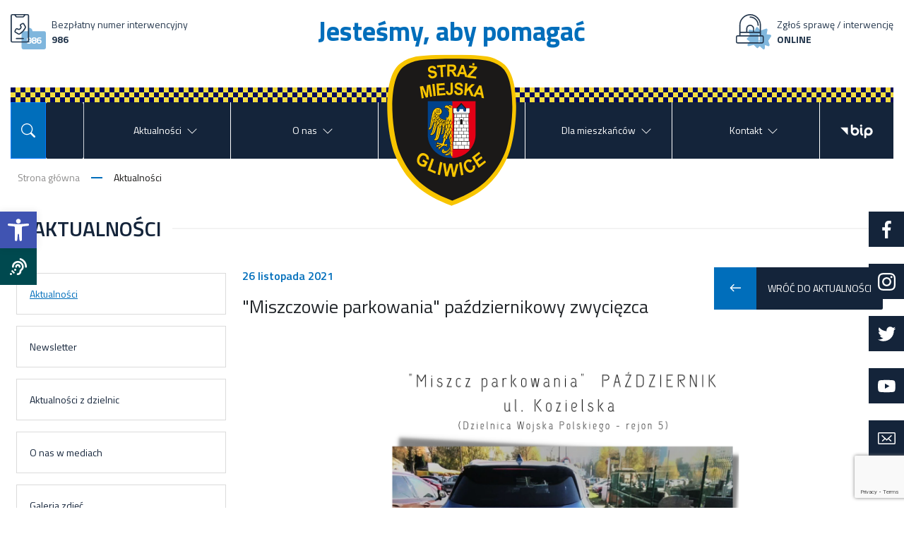

--- FILE ---
content_type: text/html; charset=UTF-8
request_url: https://smgliwice.pl/miszczowie-parkowania-pazdziernikowy-zwyciezca/
body_size: 21681
content:
<!DOCTYPE html>
<html lang="pl-PL">
<head>
    <title>Straż Miejska w Gliwicach</title>

    <meta charset="UTF-8"/>
    <meta name="description" content="Strona Straży Miejskiej w Gliwicach">
    <meta http-equiv="X-UA-Compatible" content="IE=edge">
    <meta name="viewport" content="width=device-width, initial-scale=1.0">

    <link rel="pingback" href="https://smgliwice.pl/xmlrpc.php"/>
    <link rel="preconnect" href="https://fonts.gstatic.com">
    <link href="https://fonts.googleapis.com/css2?family=Titillium+Web:ital,wght@0,200;0,300;0,400;0,600;0,700;0,900;1,200;1,300;1,400;1,600;1,700&display=swap" rel="stylesheet">
    <link rel="stylesheet" type="text/css" href="https://smgliwice.pl/wp-content/themes/sm-gliwice/css/bootstrap.min.css">
    <link rel="stylesheet" type="text/css" href="https://smgliwice.pl/wp-content/themes/sm-gliwice/assets/slick/css/slick.css">
    <link rel="stylesheet" type="text/css" href="https://smgliwice.pl/wp-content/themes/sm-gliwice/assets/fancybox/css/jquery.fancybox.min.css">
    <link rel="stylesheet" type="text/css" href="https://smgliwice.pl/wp-content/themes/sm-gliwice/css/app.min.css">
    <link rel="stylesheet" type="text/css" href="https://smgliwice.pl/wp-content/themes/sm-gliwice/css/custom.css?v=1.0.1">

        <script src="https://kit.fontawesome.com/6588ac7408.js" crossorigin="anonymous"></script>

    <meta name='robots' content='index, follow, max-image-preview:large, max-snippet:-1, max-video-preview:-1' />
<!-- Jetpack Site Verification Tags -->
<meta name="google-site-verification" content="KX6y1Q6Z_TRAC4zc8uFSDROY5kP78RCcTJOvjgxtldw" />

	<!-- This site is optimized with the Yoast SEO plugin v26.7 - https://yoast.com/wordpress/plugins/seo/ -->
	<title>&quot;Miszczowie parkowania&quot; październikowy zwycięzca &#8212; Straż Miejska w Gliwicach</title>
	<link rel="canonical" href="https://smgliwice.pl/miszczowie-parkowania-pazdziernikowy-zwyciezca/" />
	<meta property="og:locale" content="pl_PL" />
	<meta property="og:type" content="article" />
	<meta property="og:title" content="&quot;Miszczowie parkowania&quot; październikowy zwycięzca &#8212; Straż Miejska w Gliwicach" />
	<meta property="og:description" content="Zakończyło się głosowanie na &quot;Miszcza parkowania&quot; pażdziernika." />
	<meta property="og:url" content="https://smgliwice.pl/miszczowie-parkowania-pazdziernikowy-zwyciezca/" />
	<meta property="og:site_name" content="Straż Miejska w Gliwicach" />
	<meta property="article:publisher" content="https://www.facebook.com/smgliwice" />
	<meta property="article:published_time" content="2021-11-26T08:04:16+00:00" />
	<meta property="article:modified_time" content="2022-06-08T12:13:55+00:00" />
	<meta property="og:image" content="https://smgliwice.pl/wp-content/uploads/2021/11/miszcz_pazdziernik_1_.png" />
	<meta property="og:image:width" content="1080" />
	<meta property="og:image:height" content="1080" />
	<meta property="og:image:type" content="image/png" />
	<meta name="author" content="Ewa Kempka" />
	<meta name="twitter:card" content="summary_large_image" />
	<meta name="twitter:image" content="https://i0.wp.com/smgliwice.pl/wp-content/uploads/2021/11/miszcz_pazdziernik_1_.png?fit=1080%2C1080&ssl=1" />
	<meta name="twitter:creator" content="@SMGliwice" />
	<meta name="twitter:site" content="@SMGliwice" />
	<meta name="twitter:label1" content="Napisane przez" />
	<meta name="twitter:data1" content="Ewa Kempka" />
	<meta name="twitter:label2" content="Szacowany czas czytania" />
	<meta name="twitter:data2" content="1 minuta" />
	<script type="application/ld+json" class="yoast-schema-graph">{"@context":"https://schema.org","@graph":[{"@type":"Article","@id":"https://smgliwice.pl/miszczowie-parkowania-pazdziernikowy-zwyciezca/#article","isPartOf":{"@id":"https://smgliwice.pl/miszczowie-parkowania-pazdziernikowy-zwyciezca/"},"author":{"name":"Ewa Kempka","@id":"https://smgliwice.pl/#/schema/person/37cb771cc06027be4498f323ff70dadb"},"headline":"&#8222;Miszczowie parkowania&#8221; październikowy zwycięzca","datePublished":"2021-11-26T08:04:16+00:00","dateModified":"2022-06-08T12:13:55+00:00","mainEntityOfPage":{"@id":"https://smgliwice.pl/miszczowie-parkowania-pazdziernikowy-zwyciezca/"},"wordCount":41,"publisher":{"@id":"https://smgliwice.pl/#organization"},"image":{"@id":"https://smgliwice.pl/miszczowie-parkowania-pazdziernikowy-zwyciezca/#primaryimage"},"thumbnailUrl":"https://i0.wp.com/smgliwice.pl/wp-content/uploads/2021/11/miszcz_pazdziernik_1_.png?fit=1080%2C1080&ssl=1","keywords":["gliwice","miszczowie","miszczowie parkowania","parkowanie","parkuj z głową","straż miejska","straż miejska gliwice","tak nie parkuj"],"articleSection":["\"Miszczowie Parkowania\"","Aktualności","Wojska Polskiego"],"inLanguage":"pl-PL"},{"@type":"WebPage","@id":"https://smgliwice.pl/miszczowie-parkowania-pazdziernikowy-zwyciezca/","url":"https://smgliwice.pl/miszczowie-parkowania-pazdziernikowy-zwyciezca/","name":"\"Miszczowie parkowania\" październikowy zwycięzca &#8212; Straż Miejska w Gliwicach","isPartOf":{"@id":"https://smgliwice.pl/#website"},"primaryImageOfPage":{"@id":"https://smgliwice.pl/miszczowie-parkowania-pazdziernikowy-zwyciezca/#primaryimage"},"image":{"@id":"https://smgliwice.pl/miszczowie-parkowania-pazdziernikowy-zwyciezca/#primaryimage"},"thumbnailUrl":"https://i0.wp.com/smgliwice.pl/wp-content/uploads/2021/11/miszcz_pazdziernik_1_.png?fit=1080%2C1080&ssl=1","datePublished":"2021-11-26T08:04:16+00:00","dateModified":"2022-06-08T12:13:55+00:00","breadcrumb":{"@id":"https://smgliwice.pl/miszczowie-parkowania-pazdziernikowy-zwyciezca/#breadcrumb"},"inLanguage":"pl-PL","potentialAction":[{"@type":"ReadAction","target":["https://smgliwice.pl/miszczowie-parkowania-pazdziernikowy-zwyciezca/"]}]},{"@type":"ImageObject","inLanguage":"pl-PL","@id":"https://smgliwice.pl/miszczowie-parkowania-pazdziernikowy-zwyciezca/#primaryimage","url":"https://i0.wp.com/smgliwice.pl/wp-content/uploads/2021/11/miszcz_pazdziernik_1_.png?fit=1080%2C1080&ssl=1","contentUrl":"https://i0.wp.com/smgliwice.pl/wp-content/uploads/2021/11/miszcz_pazdziernik_1_.png?fit=1080%2C1080&ssl=1","width":1080,"height":1080},{"@type":"BreadcrumbList","@id":"https://smgliwice.pl/miszczowie-parkowania-pazdziernikowy-zwyciezca/#breadcrumb","itemListElement":[{"@type":"ListItem","position":1,"name":"Strona główna","item":"https://smgliwice.pl/"},{"@type":"ListItem","position":2,"name":"Aktualności","item":"https://smgliwice.pl/aktualnosci/"},{"@type":"ListItem","position":3,"name":"&#8222;Miszczowie parkowania&#8221; październikowy zwycięzca"}]},{"@type":"WebSite","@id":"https://smgliwice.pl/#website","url":"https://smgliwice.pl/","name":"Straż Miejska w Gliwicach","description":"Strona Straży Miejskiej w Gliwicach","publisher":{"@id":"https://smgliwice.pl/#organization"},"potentialAction":[{"@type":"SearchAction","target":{"@type":"EntryPoint","urlTemplate":"https://smgliwice.pl/?s={search_term_string}"},"query-input":{"@type":"PropertyValueSpecification","valueRequired":true,"valueName":"search_term_string"}}],"inLanguage":"pl-PL"},{"@type":"Organization","@id":"https://smgliwice.pl/#organization","name":"Straż Miejska w Gliwicach","url":"https://smgliwice.pl/","logo":{"@type":"ImageObject","inLanguage":"pl-PL","@id":"https://smgliwice.pl/#/schema/logo/image/","url":"https://i0.wp.com/smgliwice.pl/wp-content/uploads/2021/08/Logo_SM_wieksze-ramki.png?fit=517%2C559&ssl=1","contentUrl":"https://i0.wp.com/smgliwice.pl/wp-content/uploads/2021/08/Logo_SM_wieksze-ramki.png?fit=517%2C559&ssl=1","width":517,"height":559,"caption":"Straż Miejska w Gliwicach"},"image":{"@id":"https://smgliwice.pl/#/schema/logo/image/"},"sameAs":["https://www.facebook.com/smgliwice","https://x.com/SMGliwice","https://www.instagram.com/straz_miejska_gliwice/","https://www.youtube.com/channel/UCEuNGUyLQKQXa4b-YzmRcRA"]},{"@type":"Person","@id":"https://smgliwice.pl/#/schema/person/37cb771cc06027be4498f323ff70dadb","name":"Ewa Kempka","url":"https://smgliwice.pl/author/ekempka/"}]}</script>
	<!-- / Yoast SEO plugin. -->


<link rel='dns-prefetch' href='//static.addtoany.com' />
<link rel='dns-prefetch' href='//www.googletagmanager.com' />
<link rel='dns-prefetch' href='//stats.wp.com' />
<link rel='preconnect' href='//i0.wp.com' />
<link rel='preconnect' href='//c0.wp.com' />
<link rel="alternate" type="application/rss+xml" title="Straż Miejska w Gliwicach &raquo; Kanał z wpisami" href="https://smgliwice.pl/feed/" />
<link rel="alternate" type="application/rss+xml" title="Straż Miejska w Gliwicach &raquo; Kanał z komentarzami" href="https://smgliwice.pl/comments/feed/" />
<link rel="alternate" type="application/rss+xml" title="Straż Miejska w Gliwicach &raquo; &#8222;Miszczowie parkowania&#8221; październikowy zwycięzca Kanał z komentarzami" href="https://smgliwice.pl/miszczowie-parkowania-pazdziernikowy-zwyciezca/feed/" />
<link rel="alternate" title="oEmbed (JSON)" type="application/json+oembed" href="https://smgliwice.pl/wp-json/oembed/1.0/embed?url=https%3A%2F%2Fsmgliwice.pl%2Fmiszczowie-parkowania-pazdziernikowy-zwyciezca%2F" />
<link rel="alternate" title="oEmbed (XML)" type="text/xml+oembed" href="https://smgliwice.pl/wp-json/oembed/1.0/embed?url=https%3A%2F%2Fsmgliwice.pl%2Fmiszczowie-parkowania-pazdziernikowy-zwyciezca%2F&#038;format=xml" />
<style id='wp-img-auto-sizes-contain-inline-css' type='text/css'>
img:is([sizes=auto i],[sizes^="auto," i]){contain-intrinsic-size:3000px 1500px}
/*# sourceURL=wp-img-auto-sizes-contain-inline-css */
</style>
<link rel='stylesheet' id='jetpack_related-posts-css' href='https://c0.wp.com/p/jetpack/15.4/modules/related-posts/related-posts.css' type='text/css' media='all' />
<style id='wp-emoji-styles-inline-css' type='text/css'>

	img.wp-smiley, img.emoji {
		display: inline !important;
		border: none !important;
		box-shadow: none !important;
		height: 1em !important;
		width: 1em !important;
		margin: 0 0.07em !important;
		vertical-align: -0.1em !important;
		background: none !important;
		padding: 0 !important;
	}
/*# sourceURL=wp-emoji-styles-inline-css */
</style>
<link rel='stylesheet' id='wp-block-library-css' href='https://c0.wp.com/c/6.9/wp-includes/css/dist/block-library/style.min.css' type='text/css' media='all' />
<style id='wp-block-paragraph-inline-css' type='text/css'>
.is-small-text{font-size:.875em}.is-regular-text{font-size:1em}.is-large-text{font-size:2.25em}.is-larger-text{font-size:3em}.has-drop-cap:not(:focus):first-letter{float:left;font-size:8.4em;font-style:normal;font-weight:100;line-height:.68;margin:.05em .1em 0 0;text-transform:uppercase}body.rtl .has-drop-cap:not(:focus):first-letter{float:none;margin-left:.1em}p.has-drop-cap.has-background{overflow:hidden}:root :where(p.has-background){padding:1.25em 2.375em}:where(p.has-text-color:not(.has-link-color)) a{color:inherit}p.has-text-align-left[style*="writing-mode:vertical-lr"],p.has-text-align-right[style*="writing-mode:vertical-rl"]{rotate:180deg}
/*# sourceURL=https://c0.wp.com/c/6.9/wp-includes/blocks/paragraph/style.min.css */
</style>
<style id='global-styles-inline-css' type='text/css'>
:root{--wp--preset--aspect-ratio--square: 1;--wp--preset--aspect-ratio--4-3: 4/3;--wp--preset--aspect-ratio--3-4: 3/4;--wp--preset--aspect-ratio--3-2: 3/2;--wp--preset--aspect-ratio--2-3: 2/3;--wp--preset--aspect-ratio--16-9: 16/9;--wp--preset--aspect-ratio--9-16: 9/16;--wp--preset--color--black: #000000;--wp--preset--color--cyan-bluish-gray: #abb8c3;--wp--preset--color--white: #ffffff;--wp--preset--color--pale-pink: #f78da7;--wp--preset--color--vivid-red: #cf2e2e;--wp--preset--color--luminous-vivid-orange: #ff6900;--wp--preset--color--luminous-vivid-amber: #fcb900;--wp--preset--color--light-green-cyan: #7bdcb5;--wp--preset--color--vivid-green-cyan: #00d084;--wp--preset--color--pale-cyan-blue: #8ed1fc;--wp--preset--color--vivid-cyan-blue: #0693e3;--wp--preset--color--vivid-purple: #9b51e0;--wp--preset--gradient--vivid-cyan-blue-to-vivid-purple: linear-gradient(135deg,rgb(6,147,227) 0%,rgb(155,81,224) 100%);--wp--preset--gradient--light-green-cyan-to-vivid-green-cyan: linear-gradient(135deg,rgb(122,220,180) 0%,rgb(0,208,130) 100%);--wp--preset--gradient--luminous-vivid-amber-to-luminous-vivid-orange: linear-gradient(135deg,rgb(252,185,0) 0%,rgb(255,105,0) 100%);--wp--preset--gradient--luminous-vivid-orange-to-vivid-red: linear-gradient(135deg,rgb(255,105,0) 0%,rgb(207,46,46) 100%);--wp--preset--gradient--very-light-gray-to-cyan-bluish-gray: linear-gradient(135deg,rgb(238,238,238) 0%,rgb(169,184,195) 100%);--wp--preset--gradient--cool-to-warm-spectrum: linear-gradient(135deg,rgb(74,234,220) 0%,rgb(151,120,209) 20%,rgb(207,42,186) 40%,rgb(238,44,130) 60%,rgb(251,105,98) 80%,rgb(254,248,76) 100%);--wp--preset--gradient--blush-light-purple: linear-gradient(135deg,rgb(255,206,236) 0%,rgb(152,150,240) 100%);--wp--preset--gradient--blush-bordeaux: linear-gradient(135deg,rgb(254,205,165) 0%,rgb(254,45,45) 50%,rgb(107,0,62) 100%);--wp--preset--gradient--luminous-dusk: linear-gradient(135deg,rgb(255,203,112) 0%,rgb(199,81,192) 50%,rgb(65,88,208) 100%);--wp--preset--gradient--pale-ocean: linear-gradient(135deg,rgb(255,245,203) 0%,rgb(182,227,212) 50%,rgb(51,167,181) 100%);--wp--preset--gradient--electric-grass: linear-gradient(135deg,rgb(202,248,128) 0%,rgb(113,206,126) 100%);--wp--preset--gradient--midnight: linear-gradient(135deg,rgb(2,3,129) 0%,rgb(40,116,252) 100%);--wp--preset--font-size--small: 13px;--wp--preset--font-size--medium: 20px;--wp--preset--font-size--large: 36px;--wp--preset--font-size--x-large: 42px;--wp--preset--spacing--20: 0.44rem;--wp--preset--spacing--30: 0.67rem;--wp--preset--spacing--40: 1rem;--wp--preset--spacing--50: 1.5rem;--wp--preset--spacing--60: 2.25rem;--wp--preset--spacing--70: 3.38rem;--wp--preset--spacing--80: 5.06rem;--wp--preset--shadow--natural: 6px 6px 9px rgba(0, 0, 0, 0.2);--wp--preset--shadow--deep: 12px 12px 50px rgba(0, 0, 0, 0.4);--wp--preset--shadow--sharp: 6px 6px 0px rgba(0, 0, 0, 0.2);--wp--preset--shadow--outlined: 6px 6px 0px -3px rgb(255, 255, 255), 6px 6px rgb(0, 0, 0);--wp--preset--shadow--crisp: 6px 6px 0px rgb(0, 0, 0);}:where(.is-layout-flex){gap: 0.5em;}:where(.is-layout-grid){gap: 0.5em;}body .is-layout-flex{display: flex;}.is-layout-flex{flex-wrap: wrap;align-items: center;}.is-layout-flex > :is(*, div){margin: 0;}body .is-layout-grid{display: grid;}.is-layout-grid > :is(*, div){margin: 0;}:where(.wp-block-columns.is-layout-flex){gap: 2em;}:where(.wp-block-columns.is-layout-grid){gap: 2em;}:where(.wp-block-post-template.is-layout-flex){gap: 1.25em;}:where(.wp-block-post-template.is-layout-grid){gap: 1.25em;}.has-black-color{color: var(--wp--preset--color--black) !important;}.has-cyan-bluish-gray-color{color: var(--wp--preset--color--cyan-bluish-gray) !important;}.has-white-color{color: var(--wp--preset--color--white) !important;}.has-pale-pink-color{color: var(--wp--preset--color--pale-pink) !important;}.has-vivid-red-color{color: var(--wp--preset--color--vivid-red) !important;}.has-luminous-vivid-orange-color{color: var(--wp--preset--color--luminous-vivid-orange) !important;}.has-luminous-vivid-amber-color{color: var(--wp--preset--color--luminous-vivid-amber) !important;}.has-light-green-cyan-color{color: var(--wp--preset--color--light-green-cyan) !important;}.has-vivid-green-cyan-color{color: var(--wp--preset--color--vivid-green-cyan) !important;}.has-pale-cyan-blue-color{color: var(--wp--preset--color--pale-cyan-blue) !important;}.has-vivid-cyan-blue-color{color: var(--wp--preset--color--vivid-cyan-blue) !important;}.has-vivid-purple-color{color: var(--wp--preset--color--vivid-purple) !important;}.has-black-background-color{background-color: var(--wp--preset--color--black) !important;}.has-cyan-bluish-gray-background-color{background-color: var(--wp--preset--color--cyan-bluish-gray) !important;}.has-white-background-color{background-color: var(--wp--preset--color--white) !important;}.has-pale-pink-background-color{background-color: var(--wp--preset--color--pale-pink) !important;}.has-vivid-red-background-color{background-color: var(--wp--preset--color--vivid-red) !important;}.has-luminous-vivid-orange-background-color{background-color: var(--wp--preset--color--luminous-vivid-orange) !important;}.has-luminous-vivid-amber-background-color{background-color: var(--wp--preset--color--luminous-vivid-amber) !important;}.has-light-green-cyan-background-color{background-color: var(--wp--preset--color--light-green-cyan) !important;}.has-vivid-green-cyan-background-color{background-color: var(--wp--preset--color--vivid-green-cyan) !important;}.has-pale-cyan-blue-background-color{background-color: var(--wp--preset--color--pale-cyan-blue) !important;}.has-vivid-cyan-blue-background-color{background-color: var(--wp--preset--color--vivid-cyan-blue) !important;}.has-vivid-purple-background-color{background-color: var(--wp--preset--color--vivid-purple) !important;}.has-black-border-color{border-color: var(--wp--preset--color--black) !important;}.has-cyan-bluish-gray-border-color{border-color: var(--wp--preset--color--cyan-bluish-gray) !important;}.has-white-border-color{border-color: var(--wp--preset--color--white) !important;}.has-pale-pink-border-color{border-color: var(--wp--preset--color--pale-pink) !important;}.has-vivid-red-border-color{border-color: var(--wp--preset--color--vivid-red) !important;}.has-luminous-vivid-orange-border-color{border-color: var(--wp--preset--color--luminous-vivid-orange) !important;}.has-luminous-vivid-amber-border-color{border-color: var(--wp--preset--color--luminous-vivid-amber) !important;}.has-light-green-cyan-border-color{border-color: var(--wp--preset--color--light-green-cyan) !important;}.has-vivid-green-cyan-border-color{border-color: var(--wp--preset--color--vivid-green-cyan) !important;}.has-pale-cyan-blue-border-color{border-color: var(--wp--preset--color--pale-cyan-blue) !important;}.has-vivid-cyan-blue-border-color{border-color: var(--wp--preset--color--vivid-cyan-blue) !important;}.has-vivid-purple-border-color{border-color: var(--wp--preset--color--vivid-purple) !important;}.has-vivid-cyan-blue-to-vivid-purple-gradient-background{background: var(--wp--preset--gradient--vivid-cyan-blue-to-vivid-purple) !important;}.has-light-green-cyan-to-vivid-green-cyan-gradient-background{background: var(--wp--preset--gradient--light-green-cyan-to-vivid-green-cyan) !important;}.has-luminous-vivid-amber-to-luminous-vivid-orange-gradient-background{background: var(--wp--preset--gradient--luminous-vivid-amber-to-luminous-vivid-orange) !important;}.has-luminous-vivid-orange-to-vivid-red-gradient-background{background: var(--wp--preset--gradient--luminous-vivid-orange-to-vivid-red) !important;}.has-very-light-gray-to-cyan-bluish-gray-gradient-background{background: var(--wp--preset--gradient--very-light-gray-to-cyan-bluish-gray) !important;}.has-cool-to-warm-spectrum-gradient-background{background: var(--wp--preset--gradient--cool-to-warm-spectrum) !important;}.has-blush-light-purple-gradient-background{background: var(--wp--preset--gradient--blush-light-purple) !important;}.has-blush-bordeaux-gradient-background{background: var(--wp--preset--gradient--blush-bordeaux) !important;}.has-luminous-dusk-gradient-background{background: var(--wp--preset--gradient--luminous-dusk) !important;}.has-pale-ocean-gradient-background{background: var(--wp--preset--gradient--pale-ocean) !important;}.has-electric-grass-gradient-background{background: var(--wp--preset--gradient--electric-grass) !important;}.has-midnight-gradient-background{background: var(--wp--preset--gradient--midnight) !important;}.has-small-font-size{font-size: var(--wp--preset--font-size--small) !important;}.has-medium-font-size{font-size: var(--wp--preset--font-size--medium) !important;}.has-large-font-size{font-size: var(--wp--preset--font-size--large) !important;}.has-x-large-font-size{font-size: var(--wp--preset--font-size--x-large) !important;}
/*# sourceURL=global-styles-inline-css */
</style>

<style id='classic-theme-styles-inline-css' type='text/css'>
/*! This file is auto-generated */
.wp-block-button__link{color:#fff;background-color:#32373c;border-radius:9999px;box-shadow:none;text-decoration:none;padding:calc(.667em + 2px) calc(1.333em + 2px);font-size:1.125em}.wp-block-file__button{background:#32373c;color:#fff;text-decoration:none}
/*# sourceURL=/wp-includes/css/classic-themes.min.css */
</style>
<link rel='stylesheet' id='hashabr-block-style-css' href='https://smgliwice.pl/wp-content/plugins/hashbar-wp-notification-bar/assets/css/block-style-index.css?ver=1.8.0' type='text/css' media='all' />
<link rel='stylesheet' id='hashbar-frontend-css' href='https://smgliwice.pl/wp-content/plugins/hashbar-wp-notification-bar/assets/css/frontend.css?ver=1.8.0' type='text/css' media='all' />
<link rel='stylesheet' id='contact-form-7-css' href='https://smgliwice.pl/wp-content/plugins/contact-form-7/includes/css/styles.css?ver=6.1.4' type='text/css' media='all' />
<link rel='stylesheet' id='cf7msm_styles-css' href='https://smgliwice.pl/wp-content/plugins/contact-form-7-multi-step-module/resources/cf7msm.css?ver=4.5' type='text/css' media='all' />
<link rel='stylesheet' id='dashicons-css' href='https://c0.wp.com/c/6.9/wp-includes/css/dashicons.min.css' type='text/css' media='all' />
<link rel='stylesheet' id='admin-bar-css' href='https://c0.wp.com/c/6.9/wp-includes/css/admin-bar.min.css' type='text/css' media='all' />
<style id='admin-bar-inline-css' type='text/css'>

    /* Hide CanvasJS credits for P404 charts specifically */
    #p404RedirectChart .canvasjs-chart-credit {
        display: none !important;
    }
    
    #p404RedirectChart canvas {
        border-radius: 6px;
    }

    .p404-redirect-adminbar-weekly-title {
        font-weight: bold;
        font-size: 14px;
        color: #fff;
        margin-bottom: 6px;
    }

    #wpadminbar #wp-admin-bar-p404_free_top_button .ab-icon:before {
        content: "\f103";
        color: #dc3545;
        top: 3px;
    }
    
    #wp-admin-bar-p404_free_top_button .ab-item {
        min-width: 80px !important;
        padding: 0px !important;
    }
    
    /* Ensure proper positioning and z-index for P404 dropdown */
    .p404-redirect-adminbar-dropdown-wrap { 
        min-width: 0; 
        padding: 0;
        position: static !important;
    }
    
    #wpadminbar #wp-admin-bar-p404_free_top_button_dropdown {
        position: static !important;
    }
    
    #wpadminbar #wp-admin-bar-p404_free_top_button_dropdown .ab-item {
        padding: 0 !important;
        margin: 0 !important;
    }
    
    .p404-redirect-dropdown-container {
        min-width: 340px;
        padding: 18px 18px 12px 18px;
        background: #23282d !important;
        color: #fff;
        border-radius: 12px;
        box-shadow: 0 8px 32px rgba(0,0,0,0.25);
        margin-top: 10px;
        position: relative !important;
        z-index: 999999 !important;
        display: block !important;
        border: 1px solid #444;
    }
    
    /* Ensure P404 dropdown appears on hover */
    #wpadminbar #wp-admin-bar-p404_free_top_button .p404-redirect-dropdown-container { 
        display: none !important;
    }
    
    #wpadminbar #wp-admin-bar-p404_free_top_button:hover .p404-redirect-dropdown-container { 
        display: block !important;
    }
    
    #wpadminbar #wp-admin-bar-p404_free_top_button:hover #wp-admin-bar-p404_free_top_button_dropdown .p404-redirect-dropdown-container {
        display: block !important;
    }
    
    .p404-redirect-card {
        background: #2c3338;
        border-radius: 8px;
        padding: 18px 18px 12px 18px;
        box-shadow: 0 2px 8px rgba(0,0,0,0.07);
        display: flex;
        flex-direction: column;
        align-items: flex-start;
        border: 1px solid #444;
    }
    
    .p404-redirect-btn {
        display: inline-block;
        background: #dc3545;
        color: #fff !important;
        font-weight: bold;
        padding: 5px 22px;
        border-radius: 8px;
        text-decoration: none;
        font-size: 17px;
        transition: background 0.2s, box-shadow 0.2s;
        margin-top: 8px;
        box-shadow: 0 2px 8px rgba(220,53,69,0.15);
        text-align: center;
        line-height: 1.6;
    }
    
    .p404-redirect-btn:hover {
        background: #c82333;
        color: #fff !important;
        box-shadow: 0 4px 16px rgba(220,53,69,0.25);
    }
    
    /* Prevent conflicts with other admin bar dropdowns */
    #wpadminbar .ab-top-menu > li:hover > .ab-item,
    #wpadminbar .ab-top-menu > li.hover > .ab-item {
        z-index: auto;
    }
    
    #wpadminbar #wp-admin-bar-p404_free_top_button:hover > .ab-item {
        z-index: 999998 !important;
    }
    

			.admin-bar {
				position: inherit !important;
				top: auto !important;
			}
			.admin-bar .goog-te-banner-frame {
				top: 32px !important
			}
			@media screen and (max-width: 782px) {
				.admin-bar .goog-te-banner-frame {
					top: 46px !important;
				}
			}
			@media screen and (max-width: 480px) {
				.admin-bar .goog-te-banner-frame {
					position: absolute;
				}
			}
		
/*# sourceURL=admin-bar-inline-css */
</style>
<link rel='stylesheet' id='pdfprnt_frontend-css' href='https://smgliwice.pl/wp-content/plugins/pdf-print/css/frontend.css?ver=2.4.5' type='text/css' media='all' />
<link rel='stylesheet' id='pojo-a11y-css' href='https://smgliwice.pl/wp-content/plugins/pojo-accessibility/modules/legacy/assets/css/style.min.css?ver=1.0.0' type='text/css' media='all' />
<link rel='stylesheet' id='newsletter-css' href='https://smgliwice.pl/wp-content/plugins/newsletter/style.css?ver=9.1.0' type='text/css' media='all' />
<link rel='stylesheet' id='addtoany-css' href='https://smgliwice.pl/wp-content/plugins/add-to-any/addtoany.min.css?ver=1.16' type='text/css' media='all' />
<script type="text/javascript" id="jetpack_related-posts-js-extra">
/* <![CDATA[ */
var related_posts_js_options = {"post_heading":"h4"};
//# sourceURL=jetpack_related-posts-js-extra
/* ]]> */
</script>
<script type="text/javascript" src="https://c0.wp.com/p/jetpack/15.4/_inc/build/related-posts/related-posts.min.js" id="jetpack_related-posts-js"></script>
<script type="text/javascript" src="https://code.jquery.com/jquery-3.1.1.min.js?ver=3.1.1" id="jquery-core-js"></script>
<script type="text/javascript" src="https://code.jquery.com/jquery-migrate-3.0.0.min.js?ver=3.0.0" id="jquery-migrate-js"></script>
<script type="text/javascript" id="addtoany-core-js-before">
/* <![CDATA[ */
window.a2a_config=window.a2a_config||{};a2a_config.callbacks=[];a2a_config.overlays=[];a2a_config.templates={};a2a_localize = {
	Share: "Share",
	Save: "Save",
	Subscribe: "Subscribe",
	Email: "Email",
	Bookmark: "Bookmark",
	ShowAll: "Show all",
	ShowLess: "Show less",
	FindServices: "Find service(s)",
	FindAnyServiceToAddTo: "Instantly find any service to add to",
	PoweredBy: "Powered by",
	ShareViaEmail: "Share via email",
	SubscribeViaEmail: "Subscribe via email",
	BookmarkInYourBrowser: "Bookmark in your browser",
	BookmarkInstructions: "Press Ctrl+D or \u2318+D to bookmark this page",
	AddToYourFavorites: "Add to your favorites",
	SendFromWebOrProgram: "Send from any email address or email program",
	EmailProgram: "Email program",
	More: "More&#8230;",
	ThanksForSharing: "Thanks for sharing!",
	ThanksForFollowing: "Thanks for following!"
};


//# sourceURL=addtoany-core-js-before
/* ]]> */
</script>
<script type="text/javascript" defer src="https://static.addtoany.com/menu/page.js" id="addtoany-core-js"></script>
<script type="text/javascript" defer src="https://smgliwice.pl/wp-content/plugins/add-to-any/addtoany.min.js?ver=1.1" id="addtoany-jquery-js"></script>
<script type="text/javascript" id="hashbar-frontend-js-extra">
/* <![CDATA[ */
var hashbar_localize = {"dont_show_bar_after_close":"","notification_display_time":"400","bar_keep_closed":"","cookies_expire_time":"","cookies_expire_type":""};
//# sourceURL=hashbar-frontend-js-extra
/* ]]> */
</script>
<script type="text/javascript" src="https://smgliwice.pl/wp-content/plugins/hashbar-wp-notification-bar/assets/js/frontend.js?ver=1.8.0" id="hashbar-frontend-js"></script>
<script type="text/javascript" src="https://smgliwice.pl/wp-content/plugins/hashbar-wp-notification-bar/assets/js/js.cookie.min.js?ver=1.8.0" id="js-cookie-js"></script>

<!-- Fragment znacznika Google (gtag.js) dodany przez Site Kit -->
<!-- Fragment Google Analytics dodany przez Site Kit -->
<script type="text/javascript" src="https://www.googletagmanager.com/gtag/js?id=GT-KVFL7RV" id="google_gtagjs-js" async></script>
<script type="text/javascript" id="google_gtagjs-js-after">
/* <![CDATA[ */
window.dataLayer = window.dataLayer || [];function gtag(){dataLayer.push(arguments);}
gtag("set","linker",{"domains":["smgliwice.pl"]});
gtag("js", new Date());
gtag("set", "developer_id.dZTNiMT", true);
gtag("config", "GT-KVFL7RV");
//# sourceURL=google_gtagjs-js-after
/* ]]> */
</script>
<link rel="https://api.w.org/" href="https://smgliwice.pl/wp-json/" /><link rel="alternate" title="JSON" type="application/json" href="https://smgliwice.pl/wp-json/wp/v2/posts/3191" /><link rel="EditURI" type="application/rsd+xml" title="RSD" href="https://smgliwice.pl/xmlrpc.php?rsd" />
<meta name="generator" content="WordPress 6.9" />
<link rel='shortlink' href='https://smgliwice.pl/?p=3191' />
<meta name="generator" content="Site Kit by Google 1.168.0" />	<script id="scfm-url-js">
	if (window.location.search.includes('scfm-mobile=1')) {
		const url = new URL(window.location.href);
		const searchParams = url.searchParams;
		searchParams.delete('scfm-mobile');
		const newUrl = url.origin + url.pathname + (searchParams.toString() ? "?" + searchParams.toString() : "") + url.hash;
		window.history.replaceState(null, "", newUrl);
	}
	</script>
		<style>img#wpstats{display:none}</style>
		<style type="text/css">
#pojo-a11y-toolbar .pojo-a11y-toolbar-toggle a{ background-color: #4054b2;	color: #ffffff;}
#pojo-a11y-toolbar .pojo-a11y-toolbar-overlay, #pojo-a11y-toolbar .pojo-a11y-toolbar-overlay ul.pojo-a11y-toolbar-items.pojo-a11y-links{ border-color: #4054b2;}
body.pojo-a11y-focusable a:focus{ outline-style: solid !important;	outline-width: 1px !important;	outline-color: #FF0000 !important;}
#pojo-a11y-toolbar{ top: 300px !important;}
#pojo-a11y-toolbar .pojo-a11y-toolbar-overlay{ background-color: #ffffff;}
#pojo-a11y-toolbar .pojo-a11y-toolbar-overlay ul.pojo-a11y-toolbar-items li.pojo-a11y-toolbar-item a, #pojo-a11y-toolbar .pojo-a11y-toolbar-overlay p.pojo-a11y-toolbar-title{ color: #333333;}
#pojo-a11y-toolbar .pojo-a11y-toolbar-overlay ul.pojo-a11y-toolbar-items li.pojo-a11y-toolbar-item a.active{ background-color: #4054b2;	color: #ffffff;}
@media (max-width: 767px) { #pojo-a11y-toolbar { top: 225px !important; } }</style><!-- Analytics by WP Statistics - https://wp-statistics.com -->

<!-- Meta Pixel Code -->
<script type='text/javascript'>
!function(f,b,e,v,n,t,s){if(f.fbq)return;n=f.fbq=function(){n.callMethod?
n.callMethod.apply(n,arguments):n.queue.push(arguments)};if(!f._fbq)f._fbq=n;
n.push=n;n.loaded=!0;n.version='2.0';n.queue=[];t=b.createElement(e);t.async=!0;
t.src=v;s=b.getElementsByTagName(e)[0];s.parentNode.insertBefore(t,s)}(window,
document,'script','https://connect.facebook.net/en_US/fbevents.js');
</script>
<!-- End Meta Pixel Code -->
<script type='text/javascript'>var url = window.location.origin + '?ob=open-bridge';
            fbq('set', 'openbridge', '310286941707898', url);
fbq('init', '310286941707898', {}, {
    "agent": "wordpress-6.9-4.1.5"
})</script><script type='text/javascript'>
    fbq('track', 'PageView', []);
  </script>
<!-- Fragment Menedżera znaczników Google dodany przez Site Kit -->
<script type="text/javascript">
/* <![CDATA[ */

			( function( w, d, s, l, i ) {
				w[l] = w[l] || [];
				w[l].push( {'gtm.start': new Date().getTime(), event: 'gtm.js'} );
				var f = d.getElementsByTagName( s )[0],
					j = d.createElement( s ), dl = l != 'dataLayer' ? '&l=' + l : '';
				j.async = true;
				j.src = 'https://www.googletagmanager.com/gtm.js?id=' + i + dl;
				f.parentNode.insertBefore( j, f );
			} )( window, document, 'script', 'dataLayer', 'GTM-W7PZB46G' );
			
/* ]]> */
</script>

<!-- Zakończ fragment Menedżera znaczników Google dodany przez Site Kit -->
<link rel="icon" href="https://i0.wp.com/smgliwice.pl/wp-content/uploads/2021/02/logo-smgliwice.png?fit=27%2C32&#038;ssl=1" sizes="32x32" />
<link rel="icon" href="https://i0.wp.com/smgliwice.pl/wp-content/uploads/2021/02/logo-smgliwice.png?fit=76%2C90&#038;ssl=1" sizes="192x192" />
<link rel="apple-touch-icon" href="https://i0.wp.com/smgliwice.pl/wp-content/uploads/2021/02/logo-smgliwice.png?fit=76%2C90&#038;ssl=1" />
<meta name="msapplication-TileImage" content="https://i0.wp.com/smgliwice.pl/wp-content/uploads/2021/02/logo-smgliwice.png?fit=76%2C90&#038;ssl=1" />
<style id="sccss">/* Enter Your Custom CSS Here */


.pagination {
    flex-wrap: wrap !important;
}
.pagination .page-item,
.pagination .page-item:nth-of-type(1)
{
    margin: 0.5rem 0.5rem !important;
}

#facebook {
	display: none !important;
}

#organization-schema svg {
	display: none !important;
}

.size-full {
	height: auto;
}

/* wpis korygujący zdjęcia WDZ do wersji mobile, muszą mieć klasę CSS responsive-image */
.content img.responsive-image {
width: auto;
height: auto;
}

._2tga._8j9w {
	display: none !important;
}

.home-slider__main {
	background-color: #006ebbbd !important;
  padding: 30px !important;
}
.red {
	margin-top:25px !important;
}
.red p {
    font-size: 1.5em;
}
.red .content {
    font-size: 1.1em !important;
	   line-height: 150%;
}</style>    <!-- Google Analytics -->
 

    <!-- Global site tag (gtag.js) - Google Analytics -->
<script async src="https://www.googletagmanager.com/gtag/js?id=G-5PL323P0QT"></script>
<script>
  window.dataLayer = window.dataLayer || [];
  function gtag(){dataLayer.push(arguments);}
  gtag('js', new Date());

  gtag('config', 'G-5PL323P0QT');
</script>

    <!-- End Google Analytics -->
</head>

<body class="wp-singular post-template-default single single-post postid-3191 single-format-standard wp-theme-sm-gliwice scfm eos-scfm-d-desktop-device eos-scfm-t-1768874998-7583-timestamp">

        <div class="site">
        <div class="container container-fullHD navbar-wrapper">
            <div class="row">
                <div class="container navbar-container navbar-expand-lg navbar-light">
                    <ul class="row navbar-top d-none d-lg-flex">
                                                    <li class="col-lg-4 navbar-top__item">
                                <a class="navbar-top__link" href="tel:986">
                                                                        <div class="navbar-top__icon"><svg xmlns="http://www.w3.org/2000/svg" width="50" height="50" viewBox="0 0 50 50">
  <g id="Group_2222" data-name="Group 2222" transform="translate(-975 -953)">
    <path id="Union_1" data-name="Union 1" d="M3,30.645a3,3,0,0,1-3-3V7.838a3,3,0,0,1,3-3H9.836V0h.093a5.646,5.646,0,0,1,5.588,4.838h15.91a3,3,0,0,1,3,3V27.644a3,3,0,0,1-3,3Z" transform="translate(990.574 972.355)" fill="rgba(0,110,187,0.5)"/>
    <text id="_986" data-name="986" transform="translate(997.492 994.806)" fill="#fff" font-size="13" font-family="TitilliumWeb-Bold, Titillium Web" font-weight="700"><tspan x="0" y="0">986</tspan></text>
    <g id="Group_2171" data-name="Group 2171" transform="translate(975 953)">
      <path id="Path_289" data-name="Path 289" d="M3.959,41.322H25.271A2.439,2.439,0,0,0,27.73,38.9V3.419A2.439,2.439,0,0,0,25.271,1H3.959A2.439,2.439,0,0,0,1.5,3.419V38.9A2.439,2.439,0,0,0,3.959,41.322ZM20.353,2.613,19.369,3.9a.824.824,0,0,1-.656.323h-8.2A.824.824,0,0,1,9.861,3.9l-.984-1.29ZM3.139,3.419a.813.813,0,0,1,.82-.806H6.828L8.549,4.871a2.486,2.486,0,0,0,1.967.968h8.2a2.484,2.484,0,0,0,1.967-.968L22.4,2.613h2.869a.813.813,0,0,1,.82.806V38.9a.813.813,0,0,1-.82.806H3.959a.813.813,0,0,1-.82-.806Z" transform="translate(-1.5 -1)" fill="#23364c"/>
      <path id="Path_290" data-name="Path 290" d="M9.068,30.335l4.224,2.494a2.484,2.484,0,0,0,2.53,0,21.809,21.809,0,0,0,8.385-8.9l.12-.237a2.38,2.38,0,0,0-.065-2.281l-2.2-3.8a2.2,2.2,0,0,0-2.869-.854L16.88,17.891a2.152,2.152,0,0,0-1.147,1.426,2.118,2.118,0,0,0,.378,1.78l.011.014a2.3,2.3,0,0,1-.054,2.836c-1.465,1.8-3.433.293-3.515.274A2.213,2.213,0,0,0,10.82,24a2.174,2.174,0,0,0-1.342,1.1L8.243,27.536a2.135,2.135,0,0,0,.825,2.8Zm.638-2.077,1.239-2.436a.538.538,0,0,1,.333-.274.548.548,0,0,1,.43.055c.082.017,3.243,2.3,5.638-.65a3.888,3.888,0,0,0,.077-4.823l-.008-.011a.525.525,0,0,1-.086-.438.533.533,0,0,1,.283-.348L19.922,18.2a.546.546,0,0,1,.712.211l2.2,3.8a.8.8,0,0,1,.021.76l-.12.236a20.187,20.187,0,0,1-7.758,8.244.831.831,0,0,1-.843,0L9.914,28.955a.532.532,0,0,1-.2-.7Z" transform="translate(-2.675 -4.006)" fill="#23364c"/>
      <path id="Path_291" data-name="Path 291" d="M21.156,43H11.32a.807.807,0,1,0,0,1.613h9.836a.807.807,0,1,0,0-1.613Z" transform="translate(-3.123 -9.129)" fill="#23364c"/>
    </g>
  </g>
</svg>
</div>
                                                                        <div class="navbar-top__link--wrapper">
                                        <span>Bezpłatny numer interwencyjny</span>
                                        <span class="text-bold">986</span>
                                    </div>
                                </a>
                            </li>
                                                                            <li class="col-lg-4 navbar-top__item">
                                <strong class="navbar-top__title">Jesteśmy, aby pomagać</strong>
                            </li>
                                                                            <li class="col-lg-4 navbar-top__item">
                                <a class="navbar-top__link" href="https://smgliwice.pl/kontakt/zglos-sprawe-on-line/">
                                                                            <div class="navbar-top__icon"><svg id="_021-Siren" data-name="021-Siren" xmlns="http://www.w3.org/2000/svg" width="50" height="50" viewBox="0 0 50 50">
  <path id="Path_463" data-name="Path 463" d="M21.128,42.159l3.23,2.226-2.963,4.084a1.712,1.712,0,0,0-.054,1.922,1.589,1.589,0,0,0,1.735.7l7.031-1.817,3.947,4.079a1.576,1.576,0,0,0,2.281,0l2.123-2.194L43,55.265a1.572,1.572,0,0,0,1.726.264,1.67,1.67,0,0,0,.948-1.514V49.5l4.667,1.608a1.576,1.576,0,0,0,1.649-.4,1.707,1.707,0,0,0,.389-1.7L50.6,43.471l3.885-6.023a1.715,1.715,0,0,0,.122-1.63,1.617,1.617,0,0,0-1.285-.953l-5.068-.583,1.169-6.035a1.7,1.7,0,0,0-.518-1.57,1.573,1.573,0,0,0-1.574-.33l-7.845,2.7-3.642-4.393a1.585,1.585,0,0,0-1.469-.563,1.622,1.622,0,0,0-1.238.991L31.48,29.077l-6.944-1.3a1.583,1.583,0,0,0-1.491.529,1.708,1.708,0,0,0-.343,1.59l1.889,6.5-3.6,3.1a1.7,1.7,0,0,0,.136,2.667Zm15.678-7.146a.807.807,0,1,1,1.613,0v7.5a.807.807,0,1,1-1.613,0Zm0,10a.807.807,0,1,1,1.613,0v.833a.807.807,0,1,1-1.613,0Z" transform="translate(-4.757 -5.677)" fill="#006ebb" opacity="0.5"/>
  <g id="Group_2189" data-name="Group 2189" transform="translate(0)">
    <path id="Path_464" data-name="Path 464" d="M38.1,32H36.484V17.835A15.585,15.585,0,0,0,21.161,2,15.585,15.585,0,0,0,5.839,17.835V32H3.419A2.461,2.461,0,0,0,1,34.5v6.667a2.461,2.461,0,0,0,2.419,2.5H38.1a2.461,2.461,0,0,0,2.419-2.5V34.5A2.461,2.461,0,0,0,38.1,32ZM21.161,3.667a13.96,13.96,0,0,1,13.71,14.168V27H26.807V22.835a5.648,5.648,0,1,0-11.29,0V27H7.452V17.835A13.96,13.96,0,0,1,21.161,3.667ZM17.129,27V22.835a4.034,4.034,0,1,1,8.065,0V27ZM7.452,28.669H34.871V32H7.452ZM38.9,41.171A.82.82,0,0,1,38.1,42H3.419a.82.82,0,0,1-.806-.833V34.5a.82.82,0,0,1,.806-.833H38.1a.82.82,0,0,1,.806.833Z" transform="translate(-1 -2)" fill="#23364c"/>
    <path id="Path_465" data-name="Path 465" d="M25.806,7.667A10.676,10.676,0,0,1,36.29,18.5a.807.807,0,1,0,1.613,0A12.318,12.318,0,0,0,25.806,6a.834.834,0,0,0,0,1.667Z" transform="translate(-5.645 -2.666)" fill="#23364c"/>
  </g>
</svg>
</div>
                                                                        <div class="navbar-top__link--wrapper">
                                        <span>Zgłoś sprawę / interwencję</span>
                                        <span class="text-bold text-uppercase">Online</span>
                                    </div>
                                </a>
                            </li>
                                            </ul>
                    <div class="row navbar-top navbar-top__mobile d-flex d-lg-none">
                        <div class="col-auto">
                            <a href="https://smgliwice.pl" class="navbar-brand">
                                <svg class="navbar-svg navbar-svg__mobile">
                                    <use href="https://smgliwice.pl/wp-content/themes/sm-gliwice/images/icons.svg#icon-gliwice_logo"></use>
                                </svg>
                            </a>
                        </div>
                        <div class="col-auto">
                            <button
                                    class="navbar-toggler"
                                    type="button"
                                    data-toggle="collapse"
                                    data-target="#navbarCollapse"
                                    aria-controls="navbarCollapse"
                            >
                                <span class="navbar-toggler-icon"></span>
                            </button>
                        </div>
                    </div>
                    <div id="navbarCollapse" class="row container navbar-nav__row chessboard collapse navbar-collapse">
                        <div class="col-lg-1 navbar-search">
                            <form action="https://smgliwice.pl/category/news/" method="GET" class="navbar-form">
                                <input type="hidden" name="post_type" value="post">
                                <div class="form-group form-row navbar-form__group">
                                    <button class="navbar-submit btn btn-primary" type="submit">
                                        <svg xmlns="http://www.w3.org/2000/svg" width="16" height="16" fill="currentColor" class="bi bi-search navbar-submit__icon" viewBox="0 0 16 16">
                                            <path d="M11.742 10.344a6.5 6.5 0 1 0-1.397 1.398h-.001c.03.04.062.078.098.115l3.85 3.85a1 1 0 0 0 1.415-1.414l-3.85-3.85a1.007 1.007 0 0 0-.115-.1zM12 6.5a5.5 5.5 0 1 1-11 0 5.5 5.5 0 0 1 11 0z"/>
                                        </svg>
                                    </button>
                                    <input type="text" value="" name="s" class="form-control navbar-input">
                                </div>
                            </form>
                        </div>
                        <div class="col-lg-10"><ul id="header_menu" class="row navbar-nav"><li id='nav-item-11' class='nav-item  dropdown col-lg  menu-item menu-item-type-custom menu-item-object-custom current-post-parent menu-item-has-children'><a href="#" class="nav-link dropdown-toggle" data-toggle="dropdown" aria-haspopup="true" aria-expanded="false">Aktualności</a><div class='dropdown-menu   depth_0'><ul><li id='nav-item-514' class='nav-item     menu-item menu-item-type-taxonomy menu-item-object-category current-post-ancestor current-menu-parent current-post-parent menu-item-has-children'><a href="https://smgliwice.pl/category/news/" class="nav-link">Aktualności</a></li>
<li id='nav-item-2676' class='nav-item     menu-item menu-item-type-post_type menu-item-object-page'><a href="https://smgliwice.pl/aktualnosci/newsletter/" class="nav-link">Newsletter</a></li>
<li id='nav-item-516' class='nav-item     menu-item menu-item-type-post_type menu-item-object-page'><a href="https://smgliwice.pl/aktualnosci/o-nas-w-mediach/" class="nav-link">O nas w mediach</a></li>
<li id='nav-item-518' class='nav-item     menu-item menu-item-type-taxonomy menu-item-object-category menu-item-has-children'><a href="https://smgliwice.pl/category/thanks/" class="nav-link">Podziękowania</a></li>
</ul></div></li>
<li id='nav-item-13' class='nav-item  dropdown col-lg  menu-item menu-item-type-custom menu-item-object-custom menu-item-has-children'><a href="#" class="nav-link dropdown-toggle" data-toggle="dropdown" aria-haspopup="true" aria-expanded="false">O nas</a><div class='dropdown-menu   depth_0'><ul><li id='nav-item-11420' class='nav-item     menu-item menu-item-type-post_type menu-item-object-page'><a href="https://smgliwice.pl/o-jednostce/" class="nav-link">O jednostce</a></li>
<li id='nav-item-125' class='nav-item     menu-item menu-item-type-post_type menu-item-object-page'><a href="https://smgliwice.pl/straz-miejska/podstawy-prawne/" class="nav-link">Podstawy prawne</a></li>
<li id='nav-item-127' class='nav-item     menu-item menu-item-type-post_type menu-item-object-page'><a href="https://smgliwice.pl/straz-miejska/ogloszenia-o-naborach-i-zasady-rekrutacji/" class="nav-link">Ogłoszenia o naborach i zasady rekrutacji</a></li>
<li id='nav-item-4321' class='nav-item     menu-item menu-item-type-post_type menu-item-object-page'><a href="https://smgliwice.pl/straz-miejska/wspolpracujace-szkoly/" class="nav-link">Współpracujące szkoły</a></li>
</ul></div></li>
<li id='nav-item-14' class='nav-item   col-lg  menu-item menu-item-type-post_type menu-item-object-page menu-item-home'><a href="https://smgliwice.pl/" class="nav-link"><svg class="navbar-svg d-none d-lg-block"><use href="https://smgliwice.pl/wp-content/themes/sm-gliwice/images/icons.svg#icon-gliwice_logo"></use></svg><span class="d-block d-lg-none navbar-title">Strona główna</span></a></li>
<li id='nav-item-15' class='nav-item  dropdown col-lg  menu-item menu-item-type-custom menu-item-object-custom menu-item-has-children'><a href="#" class="nav-link dropdown-toggle" data-toggle="dropdown" aria-haspopup="true" aria-expanded="false">Dla mieszkańców</a><div class='dropdown-menu   depth_0'><ul><li id='nav-item-521' class='nav-item     menu-item menu-item-type-post_type menu-item-object-page'><a href="https://smgliwice.pl/dla-mieszkancow/faq-najczesciej-zadawane-pytania/" class="nav-link">FAQ – Najczęściej zadawane pytania</a></li>
<li id='nav-item-5076' class='nav-item     menu-item menu-item-type-post_type menu-item-object-page'><a href="https://smgliwice.pl/dla-mieszkancow/umow-sie-na-wizyte/" class="nav-link">Umów się na wizytę</a></li>
<li id='nav-item-11414' class='nav-item     menu-item menu-item-type-post_type menu-item-object-page'><a href="https://smgliwice.pl/projekty/" class="nav-link">Projekty</a></li>
<li id='nav-item-614' class='nav-item     menu-item menu-item-type-post_type menu-item-object-page'><a href="https://smgliwice.pl/dla-mieszkancow/profilaktyka-w-szkolach-i-przedszkolach/" class="nav-link">Bezpieczeństwo i profilaktyka</a></li>
<li id='nav-item-523' class='nav-item     menu-item menu-item-type-post_type menu-item-object-page'><a href="https://smgliwice.pl/dla-mieszkancow/twoj-dzielnicowy/" class="nav-link">Twój dzielnicowy</a></li>
<li id='nav-item-6701' class='nav-item     menu-item menu-item-type-post_type menu-item-object-page menu-item-has-children'><a href="https://smgliwice.pl/dla-mieszkancow/informacje-o-uiszczaniu-oplat/" class="nav-link">Informacje o uiszczaniu opłat</a></li>
</ul></div></li>
<li id='nav-item-18' class='nav-item  dropdown col-lg  menu-item menu-item-type-custom menu-item-object-custom menu-item-has-children'><a href="#" class="nav-link dropdown-toggle" data-toggle="dropdown" aria-haspopup="true" aria-expanded="false">Kontakt</a><div class='dropdown-menu   depth_0'><ul><li id='nav-item-168' class='nav-item     menu-item menu-item-type-post_type menu-item-object-page menu-item-has-children'><a href="https://smgliwice.pl/kontakt/dane-kontaktowe/" class="nav-link">Dane kontaktowe</a></li>
<li id='nav-item-4374' class='nav-item     menu-item menu-item-type-post_type menu-item-object-page'><a href="https://smgliwice.pl/kontakt/dokumenty-do-pobrania/" class="nav-link">Dokumenty do pobrania</a></li>
<li id='nav-item-166' class='nav-item     menu-item menu-item-type-post_type menu-item-object-page'><a href="https://smgliwice.pl/kontakt/zastrzezenia-prawne/" class="nav-link">Zastrzeżenia prawne</a></li>
<li id='nav-item-165' class='nav-item     menu-item menu-item-type-post_type menu-item-object-page menu-item-privacy-policy'><a href="https://smgliwice.pl/kontakt/polityka-prywatnosci/" class="nav-link">Polityka prywatności</a></li>
<li id='nav-item-582' class='nav-item     menu-item menu-item-type-post_type menu-item-object-page'><a href="https://smgliwice.pl/kontakt/deklaracja-dostepnosci/" class="nav-link">Deklaracja dostępności</a></li>
</ul></div></li>
</ul></div>                        <a href="https://sm.bip.gliwice.eu/" class="col-lg-1 navbar-bip">
                            <svg class="navbar-bip__logo">
                                <use href="https://smgliwice.pl/wp-content/themes/sm-gliwice/images/icons.svg#icon-bip_logo"></use>
                            </svg>
                        </a>
                    </div>
                </div>
            </div>
        </div>
    <div class="container space-top space-top space-top__diff">
    <div class="col-12">
        <ul class="row breadcrumb">
            <li class="breadcrumb-item">
                <a class="breadcrumb-link" href="https://smgliwice.pl">Strona główna</a>
            </li>
            <li class="breadcrumb-item breadcrumb-item__active" aria-current="page">
                <a href="https://smgliwice.pl/aktualnosci/" class="breadcrumb-link">Aktualności</a>
            </li>
        </ul>
        <div class="row row-marked spacey spacey-semi spacey-next">
            <div class="col-auto bg-white">
                <span class="category category-mark">Aktualności</span>
            </div>
        </div>
    </div>
</div>
<div class="container spacey spacey-semi municipal">
    <div class="col-lg-3 municipal-nav__wrapper">
        <ul id="news-subpages" class="row municipal-nav"><li id='nav-item-368' class='nav-item     menu-item menu-item-type-taxonomy menu-item-object-category current-post-ancestor current-menu-parent current-post-parent'><a href="https://smgliwice.pl/category/news/" class="nav-link">Aktualności</a></li>
<li id='nav-item-4775' class='nav-item     menu-item menu-item-type-post_type menu-item-object-page'><a href="https://smgliwice.pl/aktualnosci/newsletter/" class="nav-link">Newsletter</a></li>
<li id='nav-item-4839' class='nav-item     menu-item menu-item-type-post_type menu-item-object-page'><a href="https://smgliwice.pl/aktualnosci/aktualnosc-dzielnic/" class="nav-link">Aktualności z dzielnic</a></li>
<li id='nav-item-383' class='nav-item     menu-item menu-item-type-post_type menu-item-object-page'><a href="https://smgliwice.pl/aktualnosci/o-nas-w-mediach/" class="nav-link">O nas w mediach</a></li>
<li id='nav-item-412' class='nav-item     menu-item menu-item-type-taxonomy menu-item-object-category'><a href="https://smgliwice.pl/category/gallery/" class="nav-link">Galeria zdjęć</a></li>
<li id='nav-item-419' class='nav-item     menu-item menu-item-type-taxonomy menu-item-object-category'><a href="https://smgliwice.pl/category/thanks/" class="nav-link">Podziękowania</a></li>
<li id='nav-item-4319' class='nav-item     menu-item menu-item-type-post_type menu-item-object-page'><a href="https://smgliwice.pl/straz-miejska/wspolpracujace-szkoly/" class="nav-link">Współpracujące szkoły</a></li>
</ul>    </div>
    <div class="col-lg-9 single">
                    <div class="row row-between row-space">
                <div class="col-auto back-btn back-btn__column">
                            <div class="row">
                <div class="col-12">
                    <span class="single-date">26 listopada 2021</span>
                </div>
            </div>
                <h1 class="municipal-title">"Miszczowie parkowania" październikowy zwycięzca</h1>
	                    </div>
                <div class="col-auto back-btn">
                    <a href="https://smgliwice.pl/category/news/" class="col-auto btn btn-secondary btn-back">
                        <div class="arrows-single arrows-right">
                            <svg class="arrows-icon arrows-left__icon">
                                <use href="https://smgliwice.pl/wp-content/themes/sm-gliwice/images/icons.svg#icon-arrow"></use>
                            </svg>
                        </div>
                        <span>wróć do aktualności</span>
                    </a>
                </div>
            </div>
                            <div class="row spacey spacey-semi">
                <figure class="col single-figure">
                    <img class="single-img" src="https://smgliwice.pl/wp-content/uploads/2021/11/miszcz_pazdziernik_1_.png">
                </figure>
            </div>
                <div class="excerpt single-excerpt">Zakończyło się głosowanie na "Miszcza parkowania" pażdziernika.</div>
        <div class="content"><div class="pdfprnt-buttons pdfprnt-buttons-post pdfprnt-top-right"><a href="https://smgliwice.pl/miszczowie-parkowania-pazdziernikowy-zwyciezca/?print=pdf" class="pdfprnt-button pdfprnt-button-pdf" target="_blank"><img data-recalc-dims="1" decoding="async" src="https://i0.wp.com/smgliwice.pl/wp-content/plugins/pdf-print/images/pdf.png?ssl=1" alt="image_pdf" title="View PDF" /></a><a href="https://smgliwice.pl/miszczowie-parkowania-pazdziernikowy-zwyciezca/?print=print" class="pdfprnt-button pdfprnt-button-print" target="_blank"><img data-recalc-dims="1" decoding="async" src="https://i0.wp.com/smgliwice.pl/wp-content/plugins/pdf-print/images/print.png?ssl=1" alt="image_print" title="Print Content" /></a></div><p>Tym razem „tytuł” wędruje do Kandydata nr 3 z ul. Kozielskiej (Dzielnica Wojska Polskiego &#8211; rejon 5) za blokowanie chodnika.</p>
<p>Zwycięzca weźmie udział w głosowaniu na &#8222;Miszcza roku&#8221;, ale nie polecamy naśladować.</p>

<div id='jp-relatedposts' class='jp-relatedposts' >
	<h3 class="jp-relatedposts-headline"><em>Related</em></h3>
</div></div>

                                <div class="row single-row single-row__between spacey spacey-semi b-top">
                	                                <div class="col-lg-5">
                        <span class="single-sibling__heading">Następny wpis</span>
                        <a href="https://smgliwice.pl/dzikie-lodowiska-piekne-ale-niebezpieczne/" class="single-sibling">
                            <div class="home-post__arrow">
                                <div class="arrows-single arrows-right single-sibling__arrow">
                                    <svg class="arrows-icon">
                                        <use href="https://smgliwice.pl/wp-content/themes/sm-gliwice/images/icons.svg#icon-arrow"></use>
                                    </svg>
                                </div>
                            </div>
                            <div class="single-sibling__body">
                                <div class="row col-12 single-sibling__body--row">
                                    <span class="single-sibling__date">31 grudnia 2025</span>
                                </div>
                                <div class="row col-12 single-sibling__body--row">
                                    <strong class="single-sibling__title">Dzikie lodowiska – piękne, ale niebezpieczne!</strong>
                                </div>
                                <span class="single-sibling__excerpt text-muted">Zima to czas, gdy naturalne zbiorniki wodne pokrywa lód, a wielu z nas marzy o zimowej zabawie – łyżwy, spacer, a czasem nawet mały wypad na “dzikie lodowisko”. Brzmi kusząco, prawda? Ale… tu kryje się poważne ryzyko. Dlaczego dzikie lodowiska są niebezpieczne? Lód nie jest równy – grubość pokrywy może się różnić w różnych miejscach. [&hellip;]</span>
                            </div>
                        </a>
                    </div>
	                        </div>
                
    </div>
</div>
    </div>
    <footer class="container spacey spacey-semi">
                    <ul class="row footer-list">
                                                        <li class="col-lg-2 col-md-4 col-sm-6 footer-list__item">
                        <a class="footer-list__link" href="https://gliwice.eu/">
                                                            <figure class="footer-list__figure">
                                    <img class="footer-list__img" src="https://i0.wp.com/smgliwice.pl/wp-content/uploads/2022/05/HERB-MIASTA-GLIWICE-kolor-transparentny-e1657014389988.png?fit=1383%2C1525&ssl=1" alt="">
                                </figure>
                                                    </a>
                    </li>
                                                        <li class="col-lg-2 col-md-4 col-sm-6 footer-list__item">
                        <a class="footer-list__link" href="https://crg.gliwice.pl/">
                                                            <figure class="footer-list__figure">
                                    <img class="footer-list__img" src="https://i0.wp.com/smgliwice.pl/wp-content/uploads/2021/01/crg.png?fit=128%2C128&ssl=1" alt="">
                                </figure>
                                                    </a>
                    </li>
                                                        <li class="col-lg-2 col-md-4 col-sm-6 footer-list__item">
                        <a class="footer-list__link" href="https://www.zdm.gliwice.pl/">
                                                            <figure class="footer-list__figure">
                                    <img class="footer-list__img" src="https://i0.wp.com/smgliwice.pl/wp-content/uploads/2021/01/zdm.png?fit=172%2C171&ssl=1" alt="">
                                </figure>
                                                    </a>
                    </li>
                                                        <li class="col-lg-2 col-md-4 col-sm-6 footer-list__item">
                        <a class="footer-list__link" href="https://mzuk.gliwice.pl/">
                                                            <figure class="footer-list__figure">
                                    <img class="footer-list__img" src="https://i0.wp.com/smgliwice.pl/wp-content/uploads/2021/01/mzuk_logo.png?fit=596%2C462&ssl=1" alt="">
                                </figure>
                                                    </a>
                    </li>
                                                        <li class="col-lg-2 col-md-4 col-sm-6 footer-list__item">
                        <a class="footer-list__link" href="https://opsgliwice.pl/">
                                                            <figure class="footer-list__figure">
                                    <img class="footer-list__img" src="https://i0.wp.com/smgliwice.pl/wp-content/uploads/2021/02/ops_gliwice.jpg?fit=224%2C225&ssl=1" alt="">
                                </figure>
                                                    </a>
                    </li>
                                                        <li class="col-lg-2 col-md-4 col-sm-6 footer-list__item">
                        <a class="footer-list__link" href="https://pzogliwice.pl/">
                                                            <figure class="footer-list__figure">
                                    <img class="footer-list__img" src="https://i0.wp.com/smgliwice.pl/wp-content/uploads/2022/06/pzo.png?fit=1757%2C436&ssl=1" alt="">
                                </figure>
                                                    </a>
                    </li>
                            </ul>
                <div class="row footer-up">
            <div class="col-12 footer-up__container">
                <button id="scroll-up" class="footer-up__button">
                    <span class="footer-up__span">Przejdź do góry</span>
                    <div class="footer-up__arrow--container">
                        <svg xmlns="http://www.w3.org/2000/svg" width="16" height="16" fill="currentColor" class="bi bi-arrow-up footer-up__arrow" viewBox="0 0 16 16">
                            <path fill-rule="evenodd" d="M8 15a.5.5 0 0 0 .5-.5V2.707l3.146 3.147a.5.5 0 0 0 .708-.708l-4-4a.5.5 0 0 0-.708 0l-4 4a.5.5 0 1 0 .708.708L7.5 2.707V14.5a.5.5 0 0 0 .5.5z"/>
                        </svg>
                    </div>
                </button>
            </div>
        </div>
        <div class="footer-details">
            <div class="footer-details__logo">
                <svg class="footer-details__logo--icon">
                    <use href="https://smgliwice.pl/wp-content/themes/sm-gliwice/images/icons.svg#icon-gliwice_logo"></use>
                </svg>
                <div class="footer-details__logo--inner">
                    <span class="footer-details__logo--bold">Jesteśmy, aby pomagać</span>
                    <span>Straż Miejska w Gliwicach</span>
                </div>
            </div>
            <svg class="footer-details__city">
                <use href="https://smgliwice.pl/wp-content/themes/sm-gliwice/images/icons.svg#icon-gliwice"></use>
            </svg>
                            <div class="footer-details__contact"><p><strong>Straż Miejska w Gliwicach</strong><br />
ul. Bolesława Śmiałego 2A, 44-121 Gliwice</p>
<div><strong>Telefon: </strong>(32) 338-19-72</div>
<div><strong>Fax: </strong>(32) 338-19-80</div>
<div><strong>E-mail: </strong><a href=mailto:sm@sm.gliwice.eu>sm@sm.gliwice.eu</a></div>
<div><strong>NIP: </strong>631-22-56-965</div>
<div><strong>REGON: </strong>276706186</div>
<div></div>
<div><a href=https://smgliwice.pl/kontakt/deklaracja-dostepnosci/>Deklaracja dostępności</a></div>
</div>
                                    <ul class="social-list social-list--mobile">
                <li class="social-item facebook">
                    <a href="https://www.facebook.com/smgliwice" class="social-link">
                        <svg class="social-icon">
                            <use href="https://smgliwice.pl/wp-content/themes/sm-gliwice/images/icons.svg#icon-facebook"></use>
                        </svg>
                    </a>
                </li>
                <li class="social-item instagram">
                    <a href="https://www.instagram.com/straz_miejska_gliwice/" class="social-link">
                        <svg class="social-icon">
                            <use href="https://smgliwice.pl/wp-content/themes/sm-gliwice/images/icons.svg#icon-instagram"></use>
                        </svg>
                    </a>
                </li>
                <li class="social-item twitter">
                    <a href="https://twitter.com/smgliwice" class="social-link">
                        <svg class="social-icon">
                            <use href="https://smgliwice.pl/wp-content/themes/sm-gliwice/images/icons.svg#icon-twitter"></use>
                        </svg>
                    </a>
                </li>
                <li class="social-item youtube">
                    <a href="https://www.youtube.com/channel/UCEuNGUyLQKQXa4b-YzmRcRA" class="social-link">
                        <svg class="social-icon">
                            <use href="https://smgliwice.pl/wp-content/themes/sm-gliwice/images/icons.svg#icon-youtube"></use>
                        </svg>
                    </a>
                </li>
                <li class="social-item newsletter">
                    <a href="https://smgliwice.pl/aktualnosci/newsletter/" class="social-link">
                        <img class="social-icon" src="https://smgliwice.pl/wp-content/themes/sm-gliwice/images/newsletter.svg" />
                    </a>
                </li>
            </ul>
        </div>
    </footer>
    <div class="container footer-design spacey spacey-semi">
        <p>© 2026 SM Gliwice  –  Wszelkie prawa zastrzeżone</p>
        <a href="https://heronart.pl/" class="heron">
            <span>Projekt i realizacja:</span>
            <svg class="heron-icon">
                <use href="https://smgliwice.pl/wp-content/themes/sm-gliwice/images/icons.svg#icon-heron-art"></use>
            </svg>
        </a>
    </div>
    <aside class="aside">
        <ul class="social-list">
            <li class="social-item facebook">
                <a href="https://www.facebook.com/smgliwice" target="_blank" class="social-link">
                    <svg class="social-icon">
                        <use href="https://smgliwice.pl/wp-content/themes/sm-gliwice/images/icons.svg#icon-facebook"></use>
                    </svg>
                </a>
            </li>
            <li class="social-item instagram">
                <a href="https://www.instagram.com/straz_miejska_gliwice/" target="_blank" class="social-link">
                    <svg class="social-icon">
                        <use href="https://smgliwice.pl/wp-content/themes/sm-gliwice/images/icons.svg#icon-instagram"></use>
                    </svg>
                </a>
            </li>
            <li class="social-item twitter">
                <a href="https://twitter.com/smgliwice" target="_blank" class="social-link">
                    <svg class="social-icon">
                        <use href="https://smgliwice.pl/wp-content/themes/sm-gliwice/images/icons.svg#icon-twitter"></use>
                    </svg>
                </a>
            </li>
            <li class="social-item youtube">
                <a href="https://www.youtube.com/channel/UCEuNGUyLQKQXa4b-YzmRcRA" target="_blank" class="social-link">
                    <svg class="social-icon">
                        <use href="https://smgliwice.pl/wp-content/themes/sm-gliwice/images/icons.svg#icon-youtube"></use>
                    </svg>
                </a>
            </li>
            <li class="social-item newsletter">
                <a href="https://smgliwice.pl/aktualnosci/newsletter/" class="social-link">
                    <img class="social-icon" src="https://smgliwice.pl/wp-content/themes/sm-gliwice/images/newsletter.svg" />
                </a>
            </li>
        </ul>
    </aside>

    <aside class="aside-sign">
        <a target="_blank" href="https://bip.gliwice.eu/jezyk-migowy" class="aside-sign--link">
            <span class="aside-sign--label">Język migowy</span>
            <span class="aside-sign--container">
                <i class="fas fa-assistive-listening-systems aside-sign--icon"></i>
            </span>
        </a>
    </aside>

    <script src="https://cdnjs.cloudflare.com/ajax/libs/popper.js/1.14.0/umd/popper.min.js"
            integrity="sha384-cs/chFZiN24E4KMATLdqdvsezGxaGsi4hLGOzlXwp5UZB1LY//20VyM2taTB4QvJ"
            crossorigin="anonymous"></script>

    <script type="speculationrules">
{"prefetch":[{"source":"document","where":{"and":[{"href_matches":"/*"},{"not":{"href_matches":["/wp-*.php","/wp-admin/*","/wp-content/uploads/*","/wp-content/*","/wp-content/plugins/*","/wp-content/themes/sm-gliwice/*","/*\\?(.+)"]}},{"not":{"selector_matches":"a[rel~=\"nofollow\"]"}},{"not":{"selector_matches":".no-prefetch, .no-prefetch a"}}]},"eagerness":"conservative"}]}
</script>
	<script id="scfm-js">var scfm = {"time":"20 Jan 2026 02:09:59 am","microtime":1768874999.049806,"device":"desktop"}</script>
	    <!-- Meta Pixel Event Code -->
    <script type='text/javascript'>
        document.addEventListener( 'wpcf7mailsent', function( event ) {
        if( "fb_pxl_code" in event.detail.apiResponse){
            eval(event.detail.apiResponse.fb_pxl_code);
        }
        }, false );
    </script>
    <!-- End Meta Pixel Event Code -->
        <div id='fb-pxl-ajax-code'></div>		<!-- Fragment Menedżera znaczników Google (noscript) dodany przez Site Kit -->
		<noscript>
			<iframe src="https://www.googletagmanager.com/ns.html?id=GTM-W7PZB46G" height="0" width="0" style="display:none;visibility:hidden"></iframe>
		</noscript>
		<!-- Zakończ fragment Menedżera znaczników Google (noscript) dodany przez Site Kit -->
		<script type="text/javascript" src="https://c0.wp.com/c/6.9/wp-includes/js/dist/hooks.min.js" id="wp-hooks-js"></script>
<script type="text/javascript" src="https://c0.wp.com/c/6.9/wp-includes/js/dist/i18n.min.js" id="wp-i18n-js"></script>
<script type="text/javascript" id="wp-i18n-js-after">
/* <![CDATA[ */
wp.i18n.setLocaleData( { 'text direction\u0004ltr': [ 'ltr' ] } );
//# sourceURL=wp-i18n-js-after
/* ]]> */
</script>
<script type="text/javascript" src="https://smgliwice.pl/wp-content/plugins/contact-form-7/includes/swv/js/index.js?ver=6.1.4" id="swv-js"></script>
<script type="text/javascript" id="contact-form-7-js-translations">
/* <![CDATA[ */
( function( domain, translations ) {
	var localeData = translations.locale_data[ domain ] || translations.locale_data.messages;
	localeData[""].domain = domain;
	wp.i18n.setLocaleData( localeData, domain );
} )( "contact-form-7", {"translation-revision-date":"2025-12-11 12:03:49+0000","generator":"GlotPress\/4.0.3","domain":"messages","locale_data":{"messages":{"":{"domain":"messages","plural-forms":"nplurals=3; plural=(n == 1) ? 0 : ((n % 10 >= 2 && n % 10 <= 4 && (n % 100 < 12 || n % 100 > 14)) ? 1 : 2);","lang":"pl"},"This contact form is placed in the wrong place.":["Ten formularz kontaktowy zosta\u0142 umieszczony w niew\u0142a\u015bciwym miejscu."],"Error:":["B\u0142\u0105d:"]}},"comment":{"reference":"includes\/js\/index.js"}} );
//# sourceURL=contact-form-7-js-translations
/* ]]> */
</script>
<script type="text/javascript" id="contact-form-7-js-before">
/* <![CDATA[ */
var wpcf7 = {
    "api": {
        "root": "https:\/\/smgliwice.pl\/wp-json\/",
        "namespace": "contact-form-7\/v1"
    },
    "cached": 1
};
//# sourceURL=contact-form-7-js-before
/* ]]> */
</script>
<script type="text/javascript" src="https://smgliwice.pl/wp-content/plugins/contact-form-7/includes/js/index.js?ver=6.1.4" id="contact-form-7-js"></script>
<script type="text/javascript" id="cf7msm-js-extra">
/* <![CDATA[ */
var cf7msm_posted_data = [];
//# sourceURL=cf7msm-js-extra
/* ]]> */
</script>
<script type="text/javascript" src="https://smgliwice.pl/wp-content/plugins/contact-form-7-multi-step-module/resources/cf7msm.min.js?ver=4.5" id="cf7msm-js"></script>
<script type="text/javascript" id="hashbar-analytics-js-extra">
/* <![CDATA[ */
var hashbar_analytical = {"ajaxurl":"https://smgliwice.pl/wp-admin/admin-ajax.php","nonce_key":"8f8d9d927a","enable_analytics":""};
//# sourceURL=hashbar-analytics-js-extra
/* ]]> */
</script>
<script type="text/javascript" src="https://smgliwice.pl/wp-content/plugins/hashbar-wp-notification-bar/assets/js/analytics.js?ver=1.8.0" id="hashbar-analytics-js"></script>
<script type="text/javascript" id="pojo-a11y-js-extra">
/* <![CDATA[ */
var PojoA11yOptions = {"focusable":"1","remove_link_target":"","add_role_links":"1","enable_save":"1","save_expiration":"12"};
//# sourceURL=pojo-a11y-js-extra
/* ]]> */
</script>
<script type="text/javascript" src="https://smgliwice.pl/wp-content/plugins/pojo-accessibility/modules/legacy/assets/js/app.min.js?ver=1.0.0" id="pojo-a11y-js"></script>
<script type="text/javascript" id="newsletter-js-extra">
/* <![CDATA[ */
var newsletter_data = {"action_url":"https://smgliwice.pl/wp-admin/admin-ajax.php"};
//# sourceURL=newsletter-js-extra
/* ]]> */
</script>
<script type="text/javascript" src="https://smgliwice.pl/wp-content/plugins/newsletter/main.js?ver=9.1.0" id="newsletter-js"></script>
<script type="text/javascript" id="joinchat-lite-js-before">
/* <![CDATA[ */
var joinchat_obj = {"settings":{"telephone":"48609521986","whatsapp_web":false,"message_send":""}};
//# sourceURL=joinchat-lite-js-before
/* ]]> */
</script>
<script type="text/javascript" src="https://smgliwice.pl/wp-content/plugins/creame-whatsapp-me/public/js/joinchat-lite.min.js?ver=6.0.9" id="joinchat-lite-js" defer="defer" data-wp-strategy="defer" fetchpriority="low"></script>
<script type="text/javascript" src="https://www.google.com/recaptcha/api.js?render=6LcUr_gcAAAAAIsfjxO1LrvH1BNJmEZYnOJAyR9w&amp;ver=3.0" id="google-recaptcha-js"></script>
<script type="text/javascript" src="https://c0.wp.com/c/6.9/wp-includes/js/dist/vendor/wp-polyfill.min.js" id="wp-polyfill-js"></script>
<script type="text/javascript" id="wpcf7-recaptcha-js-before">
/* <![CDATA[ */
var wpcf7_recaptcha = {
    "sitekey": "6LcUr_gcAAAAAIsfjxO1LrvH1BNJmEZYnOJAyR9w",
    "actions": {
        "homepage": "homepage",
        "contactform": "contactform"
    }
};
//# sourceURL=wpcf7-recaptcha-js-before
/* ]]> */
</script>
<script type="text/javascript" src="https://smgliwice.pl/wp-content/plugins/contact-form-7/modules/recaptcha/index.js?ver=6.1.4" id="wpcf7-recaptcha-js"></script>
<script type="text/javascript" id="jetpack-stats-js-before">
/* <![CDATA[ */
_stq = window._stq || [];
_stq.push([ "view", {"v":"ext","blog":"190879099","post":"3191","tz":"1","srv":"smgliwice.pl","j":"1:15.4"} ]);
_stq.push([ "clickTrackerInit", "190879099", "3191" ]);
//# sourceURL=jetpack-stats-js-before
/* ]]> */
</script>
<script type="text/javascript" src="https://stats.wp.com/e-202604.js" id="jetpack-stats-js" defer="defer" data-wp-strategy="defer"></script>
<script id="wp-emoji-settings" type="application/json">
{"baseUrl":"https://s.w.org/images/core/emoji/17.0.2/72x72/","ext":".png","svgUrl":"https://s.w.org/images/core/emoji/17.0.2/svg/","svgExt":".svg","source":{"concatemoji":"https://smgliwice.pl/wp-includes/js/wp-emoji-release.min.js?ver=6.9"}}
</script>
<script type="module">
/* <![CDATA[ */
/*! This file is auto-generated */
const a=JSON.parse(document.getElementById("wp-emoji-settings").textContent),o=(window._wpemojiSettings=a,"wpEmojiSettingsSupports"),s=["flag","emoji"];function i(e){try{var t={supportTests:e,timestamp:(new Date).valueOf()};sessionStorage.setItem(o,JSON.stringify(t))}catch(e){}}function c(e,t,n){e.clearRect(0,0,e.canvas.width,e.canvas.height),e.fillText(t,0,0);t=new Uint32Array(e.getImageData(0,0,e.canvas.width,e.canvas.height).data);e.clearRect(0,0,e.canvas.width,e.canvas.height),e.fillText(n,0,0);const a=new Uint32Array(e.getImageData(0,0,e.canvas.width,e.canvas.height).data);return t.every((e,t)=>e===a[t])}function p(e,t){e.clearRect(0,0,e.canvas.width,e.canvas.height),e.fillText(t,0,0);var n=e.getImageData(16,16,1,1);for(let e=0;e<n.data.length;e++)if(0!==n.data[e])return!1;return!0}function u(e,t,n,a){switch(t){case"flag":return n(e,"\ud83c\udff3\ufe0f\u200d\u26a7\ufe0f","\ud83c\udff3\ufe0f\u200b\u26a7\ufe0f")?!1:!n(e,"\ud83c\udde8\ud83c\uddf6","\ud83c\udde8\u200b\ud83c\uddf6")&&!n(e,"\ud83c\udff4\udb40\udc67\udb40\udc62\udb40\udc65\udb40\udc6e\udb40\udc67\udb40\udc7f","\ud83c\udff4\u200b\udb40\udc67\u200b\udb40\udc62\u200b\udb40\udc65\u200b\udb40\udc6e\u200b\udb40\udc67\u200b\udb40\udc7f");case"emoji":return!a(e,"\ud83e\u1fac8")}return!1}function f(e,t,n,a){let r;const o=(r="undefined"!=typeof WorkerGlobalScope&&self instanceof WorkerGlobalScope?new OffscreenCanvas(300,150):document.createElement("canvas")).getContext("2d",{willReadFrequently:!0}),s=(o.textBaseline="top",o.font="600 32px Arial",{});return e.forEach(e=>{s[e]=t(o,e,n,a)}),s}function r(e){var t=document.createElement("script");t.src=e,t.defer=!0,document.head.appendChild(t)}a.supports={everything:!0,everythingExceptFlag:!0},new Promise(t=>{let n=function(){try{var e=JSON.parse(sessionStorage.getItem(o));if("object"==typeof e&&"number"==typeof e.timestamp&&(new Date).valueOf()<e.timestamp+604800&&"object"==typeof e.supportTests)return e.supportTests}catch(e){}return null}();if(!n){if("undefined"!=typeof Worker&&"undefined"!=typeof OffscreenCanvas&&"undefined"!=typeof URL&&URL.createObjectURL&&"undefined"!=typeof Blob)try{var e="postMessage("+f.toString()+"("+[JSON.stringify(s),u.toString(),c.toString(),p.toString()].join(",")+"));",a=new Blob([e],{type:"text/javascript"});const r=new Worker(URL.createObjectURL(a),{name:"wpTestEmojiSupports"});return void(r.onmessage=e=>{i(n=e.data),r.terminate(),t(n)})}catch(e){}i(n=f(s,u,c,p))}t(n)}).then(e=>{for(const n in e)a.supports[n]=e[n],a.supports.everything=a.supports.everything&&a.supports[n],"flag"!==n&&(a.supports.everythingExceptFlag=a.supports.everythingExceptFlag&&a.supports[n]);var t;a.supports.everythingExceptFlag=a.supports.everythingExceptFlag&&!a.supports.flag,a.supports.everything||((t=a.source||{}).concatemoji?r(t.concatemoji):t.wpemoji&&t.twemoji&&(r(t.twemoji),r(t.wpemoji)))});
//# sourceURL=https://smgliwice.pl/wp-includes/js/wp-emoji-loader.min.js
/* ]]> */
</script>
		<a id="pojo-a11y-skip-content" class="pojo-skip-link pojo-skip-content" tabindex="1" accesskey="s" href="#content">Przejdź do treści</a>
				<nav id="pojo-a11y-toolbar" class="pojo-a11y-toolbar-left" role="navigation">
			<div class="pojo-a11y-toolbar-toggle">
				<a class="pojo-a11y-toolbar-link pojo-a11y-toolbar-toggle-link" href="javascript:void(0);" title="Narzędzia dostępności" role="button">
					<span class="pojo-sr-only sr-only">Otwórz pasek narzędzi</span>
					<svg xmlns="http://www.w3.org/2000/svg" viewBox="0 0 100 100" fill="currentColor" width="1em">
						<title>Narzędzia dostępności</title>
						<path d="M50 .8c5.7 0 10.4 4.7 10.4 10.4S55.7 21.6 50 21.6s-10.4-4.7-10.4-10.4S44.3.8 50 .8zM92.2 32l-21.9 2.3c-2.6.3-4.6 2.5-4.6 5.2V94c0 2.9-2.3 5.2-5.2 5.2H60c-2.7 0-4.9-2.1-5.2-4.7l-2.2-24.7c-.1-1.5-1.4-2.5-2.8-2.4-1.3.1-2.2 1.1-2.4 2.4l-2.2 24.7c-.2 2.7-2.5 4.7-5.2 4.7h-.5c-2.9 0-5.2-2.3-5.2-5.2V39.4c0-2.7-2-4.9-4.6-5.2L7.8 32c-2.6-.3-4.6-2.5-4.6-5.2v-.5c0-2.6 2.1-4.7 4.7-4.7h.5c19.3 1.8 33.2 2.8 41.7 2.8s22.4-.9 41.7-2.8c2.6-.2 4.9 1.6 5.2 4.3v1c-.1 2.6-2.1 4.8-4.8 5.1z"/>					</svg>
				</a>
			</div>
			<div class="pojo-a11y-toolbar-overlay">
				<div class="pojo-a11y-toolbar-inner">
					<p class="pojo-a11y-toolbar-title">Narzędzia dostępności</p>

					<ul class="pojo-a11y-toolbar-items pojo-a11y-tools">
																			<li class="pojo-a11y-toolbar-item">
								<a href="#" class="pojo-a11y-toolbar-link pojo-a11y-btn-resize-font pojo-a11y-btn-resize-plus" data-action="resize-plus" data-action-group="resize" tabindex="-1" role="button">
									<span class="pojo-a11y-toolbar-icon"><svg version="1.1" xmlns="http://www.w3.org/2000/svg" width="1em" viewBox="0 0 448 448"><title>Zwiększ czcionkę</title><path fill="currentColor" d="M256 200v16c0 4.25-3.75 8-8 8h-56v56c0 4.25-3.75 8-8 8h-16c-4.25 0-8-3.75-8-8v-56h-56c-4.25 0-8-3.75-8-8v-16c0-4.25 3.75-8 8-8h56v-56c0-4.25 3.75-8 8-8h16c4.25 0 8 3.75 8 8v56h56c4.25 0 8 3.75 8 8zM288 208c0-61.75-50.25-112-112-112s-112 50.25-112 112 50.25 112 112 112 112-50.25 112-112zM416 416c0 17.75-14.25 32-32 32-8.5 0-16.75-3.5-22.5-9.5l-85.75-85.5c-29.25 20.25-64.25 31-99.75 31-97.25 0-176-78.75-176-176s78.75-176 176-176 176 78.75 176 176c0 35.5-10.75 70.5-31 99.75l85.75 85.75c5.75 5.75 9.25 14 9.25 22.5z"></path></svg></span><span class="pojo-a11y-toolbar-text">Zwiększ czcionkę</span>								</a>
							</li>

							<li class="pojo-a11y-toolbar-item">
								<a href="#" class="pojo-a11y-toolbar-link pojo-a11y-btn-resize-font pojo-a11y-btn-resize-minus" data-action="resize-minus" data-action-group="resize" tabindex="-1" role="button">
									<span class="pojo-a11y-toolbar-icon"><svg version="1.1" xmlns="http://www.w3.org/2000/svg" width="1em" viewBox="0 0 448 448"><title>Zmniejsz czcionkę</title><path fill="currentColor" d="M256 200v16c0 4.25-3.75 8-8 8h-144c-4.25 0-8-3.75-8-8v-16c0-4.25 3.75-8 8-8h144c4.25 0 8 3.75 8 8zM288 208c0-61.75-50.25-112-112-112s-112 50.25-112 112 50.25 112 112 112 112-50.25 112-112zM416 416c0 17.75-14.25 32-32 32-8.5 0-16.75-3.5-22.5-9.5l-85.75-85.5c-29.25 20.25-64.25 31-99.75 31-97.25 0-176-78.75-176-176s78.75-176 176-176 176 78.75 176 176c0 35.5-10.75 70.5-31 99.75l85.75 85.75c5.75 5.75 9.25 14 9.25 22.5z"></path></svg></span><span class="pojo-a11y-toolbar-text">Zmniejsz czcionkę</span>								</a>
							</li>
						
													<li class="pojo-a11y-toolbar-item">
								<a href="#" class="pojo-a11y-toolbar-link pojo-a11y-btn-background-group pojo-a11y-btn-grayscale" data-action="grayscale" data-action-group="schema" tabindex="-1" role="button">
									<span class="pojo-a11y-toolbar-icon"><svg version="1.1" xmlns="http://www.w3.org/2000/svg" width="1em" viewBox="0 0 448 448"><title>Szarość</title><path fill="currentColor" d="M15.75 384h-15.75v-352h15.75v352zM31.5 383.75h-8v-351.75h8v351.75zM55 383.75h-7.75v-351.75h7.75v351.75zM94.25 383.75h-7.75v-351.75h7.75v351.75zM133.5 383.75h-15.5v-351.75h15.5v351.75zM165 383.75h-7.75v-351.75h7.75v351.75zM180.75 383.75h-7.75v-351.75h7.75v351.75zM196.5 383.75h-7.75v-351.75h7.75v351.75zM235.75 383.75h-15.75v-351.75h15.75v351.75zM275 383.75h-15.75v-351.75h15.75v351.75zM306.5 383.75h-15.75v-351.75h15.75v351.75zM338 383.75h-15.75v-351.75h15.75v351.75zM361.5 383.75h-15.75v-351.75h15.75v351.75zM408.75 383.75h-23.5v-351.75h23.5v351.75zM424.5 383.75h-8v-351.75h8v351.75zM448 384h-15.75v-352h15.75v352z"></path></svg></span><span class="pojo-a11y-toolbar-text">Szarość</span>								</a>
							</li>
						
													<li class="pojo-a11y-toolbar-item">
								<a href="#" class="pojo-a11y-toolbar-link pojo-a11y-btn-background-group pojo-a11y-btn-high-contrast" data-action="high-contrast" data-action-group="schema" tabindex="-1" role="button">
									<span class="pojo-a11y-toolbar-icon"><svg version="1.1" xmlns="http://www.w3.org/2000/svg" width="1em" viewBox="0 0 448 448"><title>Wysoki kontrast</title><path fill="currentColor" d="M192 360v-272c-75 0-136 61-136 136s61 136 136 136zM384 224c0 106-86 192-192 192s-192-86-192-192 86-192 192-192 192 86 192 192z"></path></svg></span><span class="pojo-a11y-toolbar-text">Wysoki kontrast</span>								</a>
							</li>
						
													<li class="pojo-a11y-toolbar-item">
								<a href="#" class="pojo-a11y-toolbar-link pojo-a11y-btn-background-group pojo-a11y-btn-negative-contrast" data-action="negative-contrast" data-action-group="schema" tabindex="-1" role="button">

									<span class="pojo-a11y-toolbar-icon"><svg version="1.1" xmlns="http://www.w3.org/2000/svg" width="1em" viewBox="0 0 448 448"><title>Negatywny kontrast</title><path fill="currentColor" d="M416 240c-23.75-36.75-56.25-68.25-95.25-88.25 10 17 15.25 36.5 15.25 56.25 0 61.75-50.25 112-112 112s-112-50.25-112-112c0-19.75 5.25-39.25 15.25-56.25-39 20-71.5 51.5-95.25 88.25 42.75 66 111.75 112 192 112s149.25-46 192-112zM236 144c0-6.5-5.5-12-12-12-41.75 0-76 34.25-76 76 0 6.5 5.5 12 12 12s12-5.5 12-12c0-28.5 23.5-52 52-52 6.5 0 12-5.5 12-12zM448 240c0 6.25-2 12-5 17.25-46 75.75-130.25 126.75-219 126.75s-173-51.25-219-126.75c-3-5.25-5-11-5-17.25s2-12 5-17.25c46-75.5 130.25-126.75 219-126.75s173 51.25 219 126.75c3 5.25 5 11 5 17.25z"></path></svg></span><span class="pojo-a11y-toolbar-text">Negatywny kontrast</span>								</a>
							</li>
						
													<li class="pojo-a11y-toolbar-item">
								<a href="#" class="pojo-a11y-toolbar-link pojo-a11y-btn-background-group pojo-a11y-btn-light-background" data-action="light-background" data-action-group="schema" tabindex="-1" role="button">
									<span class="pojo-a11y-toolbar-icon"><svg version="1.1" xmlns="http://www.w3.org/2000/svg" width="1em" viewBox="0 0 448 448"><title>Jasne tło</title><path fill="currentColor" d="M184 144c0 4.25-3.75 8-8 8s-8-3.75-8-8c0-17.25-26.75-24-40-24-4.25 0-8-3.75-8-8s3.75-8 8-8c23.25 0 56 12.25 56 40zM224 144c0-50-50.75-80-96-80s-96 30-96 80c0 16 6.5 32.75 17 45 4.75 5.5 10.25 10.75 15.25 16.5 17.75 21.25 32.75 46.25 35.25 74.5h57c2.5-28.25 17.5-53.25 35.25-74.5 5-5.75 10.5-11 15.25-16.5 10.5-12.25 17-29 17-45zM256 144c0 25.75-8.5 48-25.75 67s-40 45.75-42 72.5c7.25 4.25 11.75 12.25 11.75 20.5 0 6-2.25 11.75-6.25 16 4 4.25 6.25 10 6.25 16 0 8.25-4.25 15.75-11.25 20.25 2 3.5 3.25 7.75 3.25 11.75 0 16.25-12.75 24-27.25 24-6.5 14.5-21 24-36.75 24s-30.25-9.5-36.75-24c-14.5 0-27.25-7.75-27.25-24 0-4 1.25-8.25 3.25-11.75-7-4.5-11.25-12-11.25-20.25 0-6 2.25-11.75 6.25-16-4-4.25-6.25-10-6.25-16 0-8.25 4.5-16.25 11.75-20.5-2-26.75-24.75-53.5-42-72.5s-25.75-41.25-25.75-67c0-68 64.75-112 128-112s128 44 128 112z"></path></svg></span><span class="pojo-a11y-toolbar-text">Jasne tło</span>								</a>
							</li>
						
													<li class="pojo-a11y-toolbar-item">
								<a href="#" class="pojo-a11y-toolbar-link pojo-a11y-btn-links-underline" data-action="links-underline" data-action-group="toggle" tabindex="-1" role="button">
									<span class="pojo-a11y-toolbar-icon"><svg version="1.1" xmlns="http://www.w3.org/2000/svg" width="1em" viewBox="0 0 448 448"><title>Podkreślenie linków</title><path fill="currentColor" d="M364 304c0-6.5-2.5-12.5-7-17l-52-52c-4.5-4.5-10.75-7-17-7-7.25 0-13 2.75-18 8 8.25 8.25 18 15.25 18 28 0 13.25-10.75 24-24 24-12.75 0-19.75-9.75-28-18-5.25 5-8.25 10.75-8.25 18.25 0 6.25 2.5 12.5 7 17l51.5 51.75c4.5 4.5 10.75 6.75 17 6.75s12.5-2.25 17-6.5l36.75-36.5c4.5-4.5 7-10.5 7-16.75zM188.25 127.75c0-6.25-2.5-12.5-7-17l-51.5-51.75c-4.5-4.5-10.75-7-17-7s-12.5 2.5-17 6.75l-36.75 36.5c-4.5 4.5-7 10.5-7 16.75 0 6.5 2.5 12.5 7 17l52 52c4.5 4.5 10.75 6.75 17 6.75 7.25 0 13-2.5 18-7.75-8.25-8.25-18-15.25-18-28 0-13.25 10.75-24 24-24 12.75 0 19.75 9.75 28 18 5.25-5 8.25-10.75 8.25-18.25zM412 304c0 19-7.75 37.5-21.25 50.75l-36.75 36.5c-13.5 13.5-31.75 20.75-50.75 20.75-19.25 0-37.5-7.5-51-21.25l-51.5-51.75c-13.5-13.5-20.75-31.75-20.75-50.75 0-19.75 8-38.5 22-52.25l-22-22c-13.75 14-32.25 22-52 22-19 0-37.5-7.5-51-21l-52-52c-13.75-13.75-21-31.75-21-51 0-19 7.75-37.5 21.25-50.75l36.75-36.5c13.5-13.5 31.75-20.75 50.75-20.75 19.25 0 37.5 7.5 51 21.25l51.5 51.75c13.5 13.5 20.75 31.75 20.75 50.75 0 19.75-8 38.5-22 52.25l22 22c13.75-14 32.25-22 52-22 19 0 37.5 7.5 51 21l52 52c13.75 13.75 21 31.75 21 51z"></path></svg></span><span class="pojo-a11y-toolbar-text">Podkreślenie linków</span>								</a>
							</li>
						
													<li class="pojo-a11y-toolbar-item">
								<a href="#" class="pojo-a11y-toolbar-link pojo-a11y-btn-readable-font" data-action="readable-font" data-action-group="toggle" tabindex="-1" role="button">
									<span class="pojo-a11y-toolbar-icon"><svg version="1.1" xmlns="http://www.w3.org/2000/svg" width="1em" viewBox="0 0 448 448"><title>Czcionka do czytania</title><path fill="currentColor" d="M181.25 139.75l-42.5 112.5c24.75 0.25 49.5 1 74.25 1 4.75 0 9.5-0.25 14.25-0.5-13-38-28.25-76.75-46-113zM0 416l0.5-19.75c23.5-7.25 49-2.25 59.5-29.25l59.25-154 70-181h32c1 1.75 2 3.5 2.75 5.25l51.25 120c18.75 44.25 36 89 55 133 11.25 26 20 52.75 32.5 78.25 1.75 4 5.25 11.5 8.75 14.25 8.25 6.5 31.25 8 43 12.5 0.75 4.75 1.5 9.5 1.5 14.25 0 2.25-0.25 4.25-0.25 6.5-31.75 0-63.5-4-95.25-4-32.75 0-65.5 2.75-98.25 3.75 0-6.5 0.25-13 1-19.5l32.75-7c6.75-1.5 20-3.25 20-12.5 0-9-32.25-83.25-36.25-93.5l-112.5-0.5c-6.5 14.5-31.75 80-31.75 89.5 0 19.25 36.75 20 51 22 0.25 4.75 0.25 9.5 0.25 14.5 0 2.25-0.25 4.5-0.5 6.75-29 0-58.25-5-87.25-5-3.5 0-8.5 1.5-12 2-15.75 2.75-31.25 3.5-47 3.5z"></path></svg></span><span class="pojo-a11y-toolbar-text">Czcionka do czytania</span>								</a>
							</li>
																		<li class="pojo-a11y-toolbar-item">
							<a href="#" class="pojo-a11y-toolbar-link pojo-a11y-btn-reset" data-action="reset" tabindex="-1" role="button">
								<span class="pojo-a11y-toolbar-icon"><svg version="1.1" xmlns="http://www.w3.org/2000/svg" width="1em" viewBox="0 0 448 448"><title>Resetuj</title><path fill="currentColor" d="M384 224c0 105.75-86.25 192-192 192-57.25 0-111.25-25.25-147.75-69.25-2.5-3.25-2.25-8 0.5-10.75l34.25-34.5c1.75-1.5 4-2.25 6.25-2.25 2.25 0.25 4.5 1.25 5.75 3 24.5 31.75 61.25 49.75 101 49.75 70.5 0 128-57.5 128-128s-57.5-128-128-128c-32.75 0-63.75 12.5-87 34.25l34.25 34.5c4.75 4.5 6 11.5 3.5 17.25-2.5 6-8.25 10-14.75 10h-112c-8.75 0-16-7.25-16-16v-112c0-6.5 4-12.25 10-14.75 5.75-2.5 12.75-1.25 17.25 3.5l32.5 32.25c35.25-33.25 83-53 132.25-53 105.75 0 192 86.25 192 192z"></path></svg></span>
								<span class="pojo-a11y-toolbar-text">Resetuj</span>
							</a>
						</li>
					</ul>
											<ul class="pojo-a11y-toolbar-items pojo-a11y-links">
																													<li class="pojo-a11y-toolbar-item">
									<a href="https://smgliwice.pl/kontakt/deklaracja-dostepnosci/" class="pojo-a11y-toolbar-link pojo-a11y-link-feedback" tabindex="-1" role="button">
										<span class="pojo-a11y-toolbar-icon"><svg version="1.1" xmlns="http://www.w3.org/2000/svg" width="1em" viewBox="0 0 448 448"><title>Deklaracja dostępności</title><path fill="currentColor" d="M448 224c0 88.5-100.25 160-224 160-12.25 0-24.5-0.75-36.25-2-32.75 29-71.75 49.5-115 60.5-9 2.5-18.75 4.25-28.5 5.5-5.5 0.5-10.75-3.5-12-9.5v-0.25c-1.25-6.25 3-10 6.75-14.5 15.75-17.75 33.75-32.75 45.5-74.5-51.5-29.25-84.5-74.5-84.5-125.25 0-88.25 100.25-160 224-160s224 71.5 224 160z"></path></svg></span><span class="pojo-a11y-toolbar-text">Deklaracja dostępności</span>									</a>
								</li>
													</ul>
									</div>
			</div>
		</nav>
		
<script type="text/javascript" src='//smgliwice.pl/wp-content/uploads/custom-css-js/9743.js?v=614'></script>

    <script src="https://smgliwice.pl/wp-content/themes/sm-gliwice/js/bootstrap.min.js"></script>
    <script src="https://smgliwice.pl/wp-content/themes/sm-gliwice/assets/slick/js/slick.min.js"></script>
    <script src="https://smgliwice.pl/wp-content/themes/sm-gliwice/assets/fancybox/js/jquery.fancybox.min.js"></script>
    <script src="https://smgliwice.pl/wp-content/themes/sm-gliwice/js/gallery.js"></script>
    <script src="https://smgliwice.pl/wp-content/themes/sm-gliwice/js/map.js"></script>
    <script src="https://smgliwice.pl/wp-content/themes/sm-gliwice/js/app.js"></script>
    <script type="text/javascript">
        const ajax_url = 'https://smgliwice.pl/wp-admin/admin-ajax.php';
    </script>
    </body>
</html>
<!-- Dynamic page generated in 0.902 seconds. -->
<!-- Cached page generated by WP-Super-Cache on 2026-01-20 03:09:59 -->

<!-- super cache -->

--- FILE ---
content_type: text/html; charset=utf-8
request_url: https://www.google.com/recaptcha/api2/anchor?ar=1&k=6LcUr_gcAAAAAIsfjxO1LrvH1BNJmEZYnOJAyR9w&co=aHR0cHM6Ly9zbWdsaXdpY2UucGw6NDQz&hl=en&v=PoyoqOPhxBO7pBk68S4YbpHZ&size=invisible&anchor-ms=20000&execute-ms=30000&cb=27hd5hdmugd9
body_size: 48518
content:
<!DOCTYPE HTML><html dir="ltr" lang="en"><head><meta http-equiv="Content-Type" content="text/html; charset=UTF-8">
<meta http-equiv="X-UA-Compatible" content="IE=edge">
<title>reCAPTCHA</title>
<style type="text/css">
/* cyrillic-ext */
@font-face {
  font-family: 'Roboto';
  font-style: normal;
  font-weight: 400;
  font-stretch: 100%;
  src: url(//fonts.gstatic.com/s/roboto/v48/KFO7CnqEu92Fr1ME7kSn66aGLdTylUAMa3GUBHMdazTgWw.woff2) format('woff2');
  unicode-range: U+0460-052F, U+1C80-1C8A, U+20B4, U+2DE0-2DFF, U+A640-A69F, U+FE2E-FE2F;
}
/* cyrillic */
@font-face {
  font-family: 'Roboto';
  font-style: normal;
  font-weight: 400;
  font-stretch: 100%;
  src: url(//fonts.gstatic.com/s/roboto/v48/KFO7CnqEu92Fr1ME7kSn66aGLdTylUAMa3iUBHMdazTgWw.woff2) format('woff2');
  unicode-range: U+0301, U+0400-045F, U+0490-0491, U+04B0-04B1, U+2116;
}
/* greek-ext */
@font-face {
  font-family: 'Roboto';
  font-style: normal;
  font-weight: 400;
  font-stretch: 100%;
  src: url(//fonts.gstatic.com/s/roboto/v48/KFO7CnqEu92Fr1ME7kSn66aGLdTylUAMa3CUBHMdazTgWw.woff2) format('woff2');
  unicode-range: U+1F00-1FFF;
}
/* greek */
@font-face {
  font-family: 'Roboto';
  font-style: normal;
  font-weight: 400;
  font-stretch: 100%;
  src: url(//fonts.gstatic.com/s/roboto/v48/KFO7CnqEu92Fr1ME7kSn66aGLdTylUAMa3-UBHMdazTgWw.woff2) format('woff2');
  unicode-range: U+0370-0377, U+037A-037F, U+0384-038A, U+038C, U+038E-03A1, U+03A3-03FF;
}
/* math */
@font-face {
  font-family: 'Roboto';
  font-style: normal;
  font-weight: 400;
  font-stretch: 100%;
  src: url(//fonts.gstatic.com/s/roboto/v48/KFO7CnqEu92Fr1ME7kSn66aGLdTylUAMawCUBHMdazTgWw.woff2) format('woff2');
  unicode-range: U+0302-0303, U+0305, U+0307-0308, U+0310, U+0312, U+0315, U+031A, U+0326-0327, U+032C, U+032F-0330, U+0332-0333, U+0338, U+033A, U+0346, U+034D, U+0391-03A1, U+03A3-03A9, U+03B1-03C9, U+03D1, U+03D5-03D6, U+03F0-03F1, U+03F4-03F5, U+2016-2017, U+2034-2038, U+203C, U+2040, U+2043, U+2047, U+2050, U+2057, U+205F, U+2070-2071, U+2074-208E, U+2090-209C, U+20D0-20DC, U+20E1, U+20E5-20EF, U+2100-2112, U+2114-2115, U+2117-2121, U+2123-214F, U+2190, U+2192, U+2194-21AE, U+21B0-21E5, U+21F1-21F2, U+21F4-2211, U+2213-2214, U+2216-22FF, U+2308-230B, U+2310, U+2319, U+231C-2321, U+2336-237A, U+237C, U+2395, U+239B-23B7, U+23D0, U+23DC-23E1, U+2474-2475, U+25AF, U+25B3, U+25B7, U+25BD, U+25C1, U+25CA, U+25CC, U+25FB, U+266D-266F, U+27C0-27FF, U+2900-2AFF, U+2B0E-2B11, U+2B30-2B4C, U+2BFE, U+3030, U+FF5B, U+FF5D, U+1D400-1D7FF, U+1EE00-1EEFF;
}
/* symbols */
@font-face {
  font-family: 'Roboto';
  font-style: normal;
  font-weight: 400;
  font-stretch: 100%;
  src: url(//fonts.gstatic.com/s/roboto/v48/KFO7CnqEu92Fr1ME7kSn66aGLdTylUAMaxKUBHMdazTgWw.woff2) format('woff2');
  unicode-range: U+0001-000C, U+000E-001F, U+007F-009F, U+20DD-20E0, U+20E2-20E4, U+2150-218F, U+2190, U+2192, U+2194-2199, U+21AF, U+21E6-21F0, U+21F3, U+2218-2219, U+2299, U+22C4-22C6, U+2300-243F, U+2440-244A, U+2460-24FF, U+25A0-27BF, U+2800-28FF, U+2921-2922, U+2981, U+29BF, U+29EB, U+2B00-2BFF, U+4DC0-4DFF, U+FFF9-FFFB, U+10140-1018E, U+10190-1019C, U+101A0, U+101D0-101FD, U+102E0-102FB, U+10E60-10E7E, U+1D2C0-1D2D3, U+1D2E0-1D37F, U+1F000-1F0FF, U+1F100-1F1AD, U+1F1E6-1F1FF, U+1F30D-1F30F, U+1F315, U+1F31C, U+1F31E, U+1F320-1F32C, U+1F336, U+1F378, U+1F37D, U+1F382, U+1F393-1F39F, U+1F3A7-1F3A8, U+1F3AC-1F3AF, U+1F3C2, U+1F3C4-1F3C6, U+1F3CA-1F3CE, U+1F3D4-1F3E0, U+1F3ED, U+1F3F1-1F3F3, U+1F3F5-1F3F7, U+1F408, U+1F415, U+1F41F, U+1F426, U+1F43F, U+1F441-1F442, U+1F444, U+1F446-1F449, U+1F44C-1F44E, U+1F453, U+1F46A, U+1F47D, U+1F4A3, U+1F4B0, U+1F4B3, U+1F4B9, U+1F4BB, U+1F4BF, U+1F4C8-1F4CB, U+1F4D6, U+1F4DA, U+1F4DF, U+1F4E3-1F4E6, U+1F4EA-1F4ED, U+1F4F7, U+1F4F9-1F4FB, U+1F4FD-1F4FE, U+1F503, U+1F507-1F50B, U+1F50D, U+1F512-1F513, U+1F53E-1F54A, U+1F54F-1F5FA, U+1F610, U+1F650-1F67F, U+1F687, U+1F68D, U+1F691, U+1F694, U+1F698, U+1F6AD, U+1F6B2, U+1F6B9-1F6BA, U+1F6BC, U+1F6C6-1F6CF, U+1F6D3-1F6D7, U+1F6E0-1F6EA, U+1F6F0-1F6F3, U+1F6F7-1F6FC, U+1F700-1F7FF, U+1F800-1F80B, U+1F810-1F847, U+1F850-1F859, U+1F860-1F887, U+1F890-1F8AD, U+1F8B0-1F8BB, U+1F8C0-1F8C1, U+1F900-1F90B, U+1F93B, U+1F946, U+1F984, U+1F996, U+1F9E9, U+1FA00-1FA6F, U+1FA70-1FA7C, U+1FA80-1FA89, U+1FA8F-1FAC6, U+1FACE-1FADC, U+1FADF-1FAE9, U+1FAF0-1FAF8, U+1FB00-1FBFF;
}
/* vietnamese */
@font-face {
  font-family: 'Roboto';
  font-style: normal;
  font-weight: 400;
  font-stretch: 100%;
  src: url(//fonts.gstatic.com/s/roboto/v48/KFO7CnqEu92Fr1ME7kSn66aGLdTylUAMa3OUBHMdazTgWw.woff2) format('woff2');
  unicode-range: U+0102-0103, U+0110-0111, U+0128-0129, U+0168-0169, U+01A0-01A1, U+01AF-01B0, U+0300-0301, U+0303-0304, U+0308-0309, U+0323, U+0329, U+1EA0-1EF9, U+20AB;
}
/* latin-ext */
@font-face {
  font-family: 'Roboto';
  font-style: normal;
  font-weight: 400;
  font-stretch: 100%;
  src: url(//fonts.gstatic.com/s/roboto/v48/KFO7CnqEu92Fr1ME7kSn66aGLdTylUAMa3KUBHMdazTgWw.woff2) format('woff2');
  unicode-range: U+0100-02BA, U+02BD-02C5, U+02C7-02CC, U+02CE-02D7, U+02DD-02FF, U+0304, U+0308, U+0329, U+1D00-1DBF, U+1E00-1E9F, U+1EF2-1EFF, U+2020, U+20A0-20AB, U+20AD-20C0, U+2113, U+2C60-2C7F, U+A720-A7FF;
}
/* latin */
@font-face {
  font-family: 'Roboto';
  font-style: normal;
  font-weight: 400;
  font-stretch: 100%;
  src: url(//fonts.gstatic.com/s/roboto/v48/KFO7CnqEu92Fr1ME7kSn66aGLdTylUAMa3yUBHMdazQ.woff2) format('woff2');
  unicode-range: U+0000-00FF, U+0131, U+0152-0153, U+02BB-02BC, U+02C6, U+02DA, U+02DC, U+0304, U+0308, U+0329, U+2000-206F, U+20AC, U+2122, U+2191, U+2193, U+2212, U+2215, U+FEFF, U+FFFD;
}
/* cyrillic-ext */
@font-face {
  font-family: 'Roboto';
  font-style: normal;
  font-weight: 500;
  font-stretch: 100%;
  src: url(//fonts.gstatic.com/s/roboto/v48/KFO7CnqEu92Fr1ME7kSn66aGLdTylUAMa3GUBHMdazTgWw.woff2) format('woff2');
  unicode-range: U+0460-052F, U+1C80-1C8A, U+20B4, U+2DE0-2DFF, U+A640-A69F, U+FE2E-FE2F;
}
/* cyrillic */
@font-face {
  font-family: 'Roboto';
  font-style: normal;
  font-weight: 500;
  font-stretch: 100%;
  src: url(//fonts.gstatic.com/s/roboto/v48/KFO7CnqEu92Fr1ME7kSn66aGLdTylUAMa3iUBHMdazTgWw.woff2) format('woff2');
  unicode-range: U+0301, U+0400-045F, U+0490-0491, U+04B0-04B1, U+2116;
}
/* greek-ext */
@font-face {
  font-family: 'Roboto';
  font-style: normal;
  font-weight: 500;
  font-stretch: 100%;
  src: url(//fonts.gstatic.com/s/roboto/v48/KFO7CnqEu92Fr1ME7kSn66aGLdTylUAMa3CUBHMdazTgWw.woff2) format('woff2');
  unicode-range: U+1F00-1FFF;
}
/* greek */
@font-face {
  font-family: 'Roboto';
  font-style: normal;
  font-weight: 500;
  font-stretch: 100%;
  src: url(//fonts.gstatic.com/s/roboto/v48/KFO7CnqEu92Fr1ME7kSn66aGLdTylUAMa3-UBHMdazTgWw.woff2) format('woff2');
  unicode-range: U+0370-0377, U+037A-037F, U+0384-038A, U+038C, U+038E-03A1, U+03A3-03FF;
}
/* math */
@font-face {
  font-family: 'Roboto';
  font-style: normal;
  font-weight: 500;
  font-stretch: 100%;
  src: url(//fonts.gstatic.com/s/roboto/v48/KFO7CnqEu92Fr1ME7kSn66aGLdTylUAMawCUBHMdazTgWw.woff2) format('woff2');
  unicode-range: U+0302-0303, U+0305, U+0307-0308, U+0310, U+0312, U+0315, U+031A, U+0326-0327, U+032C, U+032F-0330, U+0332-0333, U+0338, U+033A, U+0346, U+034D, U+0391-03A1, U+03A3-03A9, U+03B1-03C9, U+03D1, U+03D5-03D6, U+03F0-03F1, U+03F4-03F5, U+2016-2017, U+2034-2038, U+203C, U+2040, U+2043, U+2047, U+2050, U+2057, U+205F, U+2070-2071, U+2074-208E, U+2090-209C, U+20D0-20DC, U+20E1, U+20E5-20EF, U+2100-2112, U+2114-2115, U+2117-2121, U+2123-214F, U+2190, U+2192, U+2194-21AE, U+21B0-21E5, U+21F1-21F2, U+21F4-2211, U+2213-2214, U+2216-22FF, U+2308-230B, U+2310, U+2319, U+231C-2321, U+2336-237A, U+237C, U+2395, U+239B-23B7, U+23D0, U+23DC-23E1, U+2474-2475, U+25AF, U+25B3, U+25B7, U+25BD, U+25C1, U+25CA, U+25CC, U+25FB, U+266D-266F, U+27C0-27FF, U+2900-2AFF, U+2B0E-2B11, U+2B30-2B4C, U+2BFE, U+3030, U+FF5B, U+FF5D, U+1D400-1D7FF, U+1EE00-1EEFF;
}
/* symbols */
@font-face {
  font-family: 'Roboto';
  font-style: normal;
  font-weight: 500;
  font-stretch: 100%;
  src: url(//fonts.gstatic.com/s/roboto/v48/KFO7CnqEu92Fr1ME7kSn66aGLdTylUAMaxKUBHMdazTgWw.woff2) format('woff2');
  unicode-range: U+0001-000C, U+000E-001F, U+007F-009F, U+20DD-20E0, U+20E2-20E4, U+2150-218F, U+2190, U+2192, U+2194-2199, U+21AF, U+21E6-21F0, U+21F3, U+2218-2219, U+2299, U+22C4-22C6, U+2300-243F, U+2440-244A, U+2460-24FF, U+25A0-27BF, U+2800-28FF, U+2921-2922, U+2981, U+29BF, U+29EB, U+2B00-2BFF, U+4DC0-4DFF, U+FFF9-FFFB, U+10140-1018E, U+10190-1019C, U+101A0, U+101D0-101FD, U+102E0-102FB, U+10E60-10E7E, U+1D2C0-1D2D3, U+1D2E0-1D37F, U+1F000-1F0FF, U+1F100-1F1AD, U+1F1E6-1F1FF, U+1F30D-1F30F, U+1F315, U+1F31C, U+1F31E, U+1F320-1F32C, U+1F336, U+1F378, U+1F37D, U+1F382, U+1F393-1F39F, U+1F3A7-1F3A8, U+1F3AC-1F3AF, U+1F3C2, U+1F3C4-1F3C6, U+1F3CA-1F3CE, U+1F3D4-1F3E0, U+1F3ED, U+1F3F1-1F3F3, U+1F3F5-1F3F7, U+1F408, U+1F415, U+1F41F, U+1F426, U+1F43F, U+1F441-1F442, U+1F444, U+1F446-1F449, U+1F44C-1F44E, U+1F453, U+1F46A, U+1F47D, U+1F4A3, U+1F4B0, U+1F4B3, U+1F4B9, U+1F4BB, U+1F4BF, U+1F4C8-1F4CB, U+1F4D6, U+1F4DA, U+1F4DF, U+1F4E3-1F4E6, U+1F4EA-1F4ED, U+1F4F7, U+1F4F9-1F4FB, U+1F4FD-1F4FE, U+1F503, U+1F507-1F50B, U+1F50D, U+1F512-1F513, U+1F53E-1F54A, U+1F54F-1F5FA, U+1F610, U+1F650-1F67F, U+1F687, U+1F68D, U+1F691, U+1F694, U+1F698, U+1F6AD, U+1F6B2, U+1F6B9-1F6BA, U+1F6BC, U+1F6C6-1F6CF, U+1F6D3-1F6D7, U+1F6E0-1F6EA, U+1F6F0-1F6F3, U+1F6F7-1F6FC, U+1F700-1F7FF, U+1F800-1F80B, U+1F810-1F847, U+1F850-1F859, U+1F860-1F887, U+1F890-1F8AD, U+1F8B0-1F8BB, U+1F8C0-1F8C1, U+1F900-1F90B, U+1F93B, U+1F946, U+1F984, U+1F996, U+1F9E9, U+1FA00-1FA6F, U+1FA70-1FA7C, U+1FA80-1FA89, U+1FA8F-1FAC6, U+1FACE-1FADC, U+1FADF-1FAE9, U+1FAF0-1FAF8, U+1FB00-1FBFF;
}
/* vietnamese */
@font-face {
  font-family: 'Roboto';
  font-style: normal;
  font-weight: 500;
  font-stretch: 100%;
  src: url(//fonts.gstatic.com/s/roboto/v48/KFO7CnqEu92Fr1ME7kSn66aGLdTylUAMa3OUBHMdazTgWw.woff2) format('woff2');
  unicode-range: U+0102-0103, U+0110-0111, U+0128-0129, U+0168-0169, U+01A0-01A1, U+01AF-01B0, U+0300-0301, U+0303-0304, U+0308-0309, U+0323, U+0329, U+1EA0-1EF9, U+20AB;
}
/* latin-ext */
@font-face {
  font-family: 'Roboto';
  font-style: normal;
  font-weight: 500;
  font-stretch: 100%;
  src: url(//fonts.gstatic.com/s/roboto/v48/KFO7CnqEu92Fr1ME7kSn66aGLdTylUAMa3KUBHMdazTgWw.woff2) format('woff2');
  unicode-range: U+0100-02BA, U+02BD-02C5, U+02C7-02CC, U+02CE-02D7, U+02DD-02FF, U+0304, U+0308, U+0329, U+1D00-1DBF, U+1E00-1E9F, U+1EF2-1EFF, U+2020, U+20A0-20AB, U+20AD-20C0, U+2113, U+2C60-2C7F, U+A720-A7FF;
}
/* latin */
@font-face {
  font-family: 'Roboto';
  font-style: normal;
  font-weight: 500;
  font-stretch: 100%;
  src: url(//fonts.gstatic.com/s/roboto/v48/KFO7CnqEu92Fr1ME7kSn66aGLdTylUAMa3yUBHMdazQ.woff2) format('woff2');
  unicode-range: U+0000-00FF, U+0131, U+0152-0153, U+02BB-02BC, U+02C6, U+02DA, U+02DC, U+0304, U+0308, U+0329, U+2000-206F, U+20AC, U+2122, U+2191, U+2193, U+2212, U+2215, U+FEFF, U+FFFD;
}
/* cyrillic-ext */
@font-face {
  font-family: 'Roboto';
  font-style: normal;
  font-weight: 900;
  font-stretch: 100%;
  src: url(//fonts.gstatic.com/s/roboto/v48/KFO7CnqEu92Fr1ME7kSn66aGLdTylUAMa3GUBHMdazTgWw.woff2) format('woff2');
  unicode-range: U+0460-052F, U+1C80-1C8A, U+20B4, U+2DE0-2DFF, U+A640-A69F, U+FE2E-FE2F;
}
/* cyrillic */
@font-face {
  font-family: 'Roboto';
  font-style: normal;
  font-weight: 900;
  font-stretch: 100%;
  src: url(//fonts.gstatic.com/s/roboto/v48/KFO7CnqEu92Fr1ME7kSn66aGLdTylUAMa3iUBHMdazTgWw.woff2) format('woff2');
  unicode-range: U+0301, U+0400-045F, U+0490-0491, U+04B0-04B1, U+2116;
}
/* greek-ext */
@font-face {
  font-family: 'Roboto';
  font-style: normal;
  font-weight: 900;
  font-stretch: 100%;
  src: url(//fonts.gstatic.com/s/roboto/v48/KFO7CnqEu92Fr1ME7kSn66aGLdTylUAMa3CUBHMdazTgWw.woff2) format('woff2');
  unicode-range: U+1F00-1FFF;
}
/* greek */
@font-face {
  font-family: 'Roboto';
  font-style: normal;
  font-weight: 900;
  font-stretch: 100%;
  src: url(//fonts.gstatic.com/s/roboto/v48/KFO7CnqEu92Fr1ME7kSn66aGLdTylUAMa3-UBHMdazTgWw.woff2) format('woff2');
  unicode-range: U+0370-0377, U+037A-037F, U+0384-038A, U+038C, U+038E-03A1, U+03A3-03FF;
}
/* math */
@font-face {
  font-family: 'Roboto';
  font-style: normal;
  font-weight: 900;
  font-stretch: 100%;
  src: url(//fonts.gstatic.com/s/roboto/v48/KFO7CnqEu92Fr1ME7kSn66aGLdTylUAMawCUBHMdazTgWw.woff2) format('woff2');
  unicode-range: U+0302-0303, U+0305, U+0307-0308, U+0310, U+0312, U+0315, U+031A, U+0326-0327, U+032C, U+032F-0330, U+0332-0333, U+0338, U+033A, U+0346, U+034D, U+0391-03A1, U+03A3-03A9, U+03B1-03C9, U+03D1, U+03D5-03D6, U+03F0-03F1, U+03F4-03F5, U+2016-2017, U+2034-2038, U+203C, U+2040, U+2043, U+2047, U+2050, U+2057, U+205F, U+2070-2071, U+2074-208E, U+2090-209C, U+20D0-20DC, U+20E1, U+20E5-20EF, U+2100-2112, U+2114-2115, U+2117-2121, U+2123-214F, U+2190, U+2192, U+2194-21AE, U+21B0-21E5, U+21F1-21F2, U+21F4-2211, U+2213-2214, U+2216-22FF, U+2308-230B, U+2310, U+2319, U+231C-2321, U+2336-237A, U+237C, U+2395, U+239B-23B7, U+23D0, U+23DC-23E1, U+2474-2475, U+25AF, U+25B3, U+25B7, U+25BD, U+25C1, U+25CA, U+25CC, U+25FB, U+266D-266F, U+27C0-27FF, U+2900-2AFF, U+2B0E-2B11, U+2B30-2B4C, U+2BFE, U+3030, U+FF5B, U+FF5D, U+1D400-1D7FF, U+1EE00-1EEFF;
}
/* symbols */
@font-face {
  font-family: 'Roboto';
  font-style: normal;
  font-weight: 900;
  font-stretch: 100%;
  src: url(//fonts.gstatic.com/s/roboto/v48/KFO7CnqEu92Fr1ME7kSn66aGLdTylUAMaxKUBHMdazTgWw.woff2) format('woff2');
  unicode-range: U+0001-000C, U+000E-001F, U+007F-009F, U+20DD-20E0, U+20E2-20E4, U+2150-218F, U+2190, U+2192, U+2194-2199, U+21AF, U+21E6-21F0, U+21F3, U+2218-2219, U+2299, U+22C4-22C6, U+2300-243F, U+2440-244A, U+2460-24FF, U+25A0-27BF, U+2800-28FF, U+2921-2922, U+2981, U+29BF, U+29EB, U+2B00-2BFF, U+4DC0-4DFF, U+FFF9-FFFB, U+10140-1018E, U+10190-1019C, U+101A0, U+101D0-101FD, U+102E0-102FB, U+10E60-10E7E, U+1D2C0-1D2D3, U+1D2E0-1D37F, U+1F000-1F0FF, U+1F100-1F1AD, U+1F1E6-1F1FF, U+1F30D-1F30F, U+1F315, U+1F31C, U+1F31E, U+1F320-1F32C, U+1F336, U+1F378, U+1F37D, U+1F382, U+1F393-1F39F, U+1F3A7-1F3A8, U+1F3AC-1F3AF, U+1F3C2, U+1F3C4-1F3C6, U+1F3CA-1F3CE, U+1F3D4-1F3E0, U+1F3ED, U+1F3F1-1F3F3, U+1F3F5-1F3F7, U+1F408, U+1F415, U+1F41F, U+1F426, U+1F43F, U+1F441-1F442, U+1F444, U+1F446-1F449, U+1F44C-1F44E, U+1F453, U+1F46A, U+1F47D, U+1F4A3, U+1F4B0, U+1F4B3, U+1F4B9, U+1F4BB, U+1F4BF, U+1F4C8-1F4CB, U+1F4D6, U+1F4DA, U+1F4DF, U+1F4E3-1F4E6, U+1F4EA-1F4ED, U+1F4F7, U+1F4F9-1F4FB, U+1F4FD-1F4FE, U+1F503, U+1F507-1F50B, U+1F50D, U+1F512-1F513, U+1F53E-1F54A, U+1F54F-1F5FA, U+1F610, U+1F650-1F67F, U+1F687, U+1F68D, U+1F691, U+1F694, U+1F698, U+1F6AD, U+1F6B2, U+1F6B9-1F6BA, U+1F6BC, U+1F6C6-1F6CF, U+1F6D3-1F6D7, U+1F6E0-1F6EA, U+1F6F0-1F6F3, U+1F6F7-1F6FC, U+1F700-1F7FF, U+1F800-1F80B, U+1F810-1F847, U+1F850-1F859, U+1F860-1F887, U+1F890-1F8AD, U+1F8B0-1F8BB, U+1F8C0-1F8C1, U+1F900-1F90B, U+1F93B, U+1F946, U+1F984, U+1F996, U+1F9E9, U+1FA00-1FA6F, U+1FA70-1FA7C, U+1FA80-1FA89, U+1FA8F-1FAC6, U+1FACE-1FADC, U+1FADF-1FAE9, U+1FAF0-1FAF8, U+1FB00-1FBFF;
}
/* vietnamese */
@font-face {
  font-family: 'Roboto';
  font-style: normal;
  font-weight: 900;
  font-stretch: 100%;
  src: url(//fonts.gstatic.com/s/roboto/v48/KFO7CnqEu92Fr1ME7kSn66aGLdTylUAMa3OUBHMdazTgWw.woff2) format('woff2');
  unicode-range: U+0102-0103, U+0110-0111, U+0128-0129, U+0168-0169, U+01A0-01A1, U+01AF-01B0, U+0300-0301, U+0303-0304, U+0308-0309, U+0323, U+0329, U+1EA0-1EF9, U+20AB;
}
/* latin-ext */
@font-face {
  font-family: 'Roboto';
  font-style: normal;
  font-weight: 900;
  font-stretch: 100%;
  src: url(//fonts.gstatic.com/s/roboto/v48/KFO7CnqEu92Fr1ME7kSn66aGLdTylUAMa3KUBHMdazTgWw.woff2) format('woff2');
  unicode-range: U+0100-02BA, U+02BD-02C5, U+02C7-02CC, U+02CE-02D7, U+02DD-02FF, U+0304, U+0308, U+0329, U+1D00-1DBF, U+1E00-1E9F, U+1EF2-1EFF, U+2020, U+20A0-20AB, U+20AD-20C0, U+2113, U+2C60-2C7F, U+A720-A7FF;
}
/* latin */
@font-face {
  font-family: 'Roboto';
  font-style: normal;
  font-weight: 900;
  font-stretch: 100%;
  src: url(//fonts.gstatic.com/s/roboto/v48/KFO7CnqEu92Fr1ME7kSn66aGLdTylUAMa3yUBHMdazQ.woff2) format('woff2');
  unicode-range: U+0000-00FF, U+0131, U+0152-0153, U+02BB-02BC, U+02C6, U+02DA, U+02DC, U+0304, U+0308, U+0329, U+2000-206F, U+20AC, U+2122, U+2191, U+2193, U+2212, U+2215, U+FEFF, U+FFFD;
}

</style>
<link rel="stylesheet" type="text/css" href="https://www.gstatic.com/recaptcha/releases/PoyoqOPhxBO7pBk68S4YbpHZ/styles__ltr.css">
<script nonce="HPl9UYLAWq-VVEQswPawbQ" type="text/javascript">window['__recaptcha_api'] = 'https://www.google.com/recaptcha/api2/';</script>
<script type="text/javascript" src="https://www.gstatic.com/recaptcha/releases/PoyoqOPhxBO7pBk68S4YbpHZ/recaptcha__en.js" nonce="HPl9UYLAWq-VVEQswPawbQ">
      
    </script></head>
<body><div id="rc-anchor-alert" class="rc-anchor-alert"></div>
<input type="hidden" id="recaptcha-token" value="[base64]">
<script type="text/javascript" nonce="HPl9UYLAWq-VVEQswPawbQ">
      recaptcha.anchor.Main.init("[\x22ainput\x22,[\x22bgdata\x22,\x22\x22,\[base64]/[base64]/[base64]/KE4oMTI0LHYsdi5HKSxMWihsLHYpKTpOKDEyNCx2LGwpLFYpLHYpLFQpKSxGKDE3MSx2KX0scjc9ZnVuY3Rpb24obCl7cmV0dXJuIGx9LEM9ZnVuY3Rpb24obCxWLHYpe04odixsLFYpLFZbYWtdPTI3OTZ9LG49ZnVuY3Rpb24obCxWKXtWLlg9KChWLlg/[base64]/[base64]/[base64]/[base64]/[base64]/[base64]/[base64]/[base64]/[base64]/[base64]/[base64]\\u003d\x22,\[base64]\x22,\x22XH7Dr8OuV8Orw7nCmHggJAbDkzPDl8Kfw6LCrsOXwqHDhjk+w5DDg0TCl8Okw784wrjCoQlKSsKPGMKYw7nCrMOHFRPCvFptw5TCtcOCwoNFw4zDtF3DkcKgUwMFIjcQaDsBWcKmw5jCiU9KZsO3w4suDsK4flbCocO2wrrCnsOFwoxsAnIDJWo/bgZ0WMOcw5w+BDzCscOBBcO5w6QJcFjDlBfCm3rCscKxwoDDk0l/VGotw4dpFjbDjQt3wq0+F8K7w5PDhUTCg8OXw7FlwovCjcK3QsKOcVXCgsO1w5PDm8OgXsOqw6PCkcKpw6cXwrQHwp9xwo/[base64]/CqBzCknHCp1fDosK8Ch8Sw4NJw74YAsKke8KSNxB+JBzCoj/DkRnDs2bDvGbDrsKTwoFfwpzCsMKtHGHDjCrCm8KuGTTCm3fDtsKtw7kgFsKBEHEpw4PCgF3DrQzDrcKOScOhwqfDgz8GTkjCiDPDi0vCtDIARBrChcOmwrI7w5TDrMK9Vw/CsRxkKmTDu8KCwoLDpkHDrMOFESrDp8OSDFxPw5VCw6rDhcKMYUjCrMO3OygqQcKqNQ3DgBXDl8OqD23CiRkqAcKqwqPCmMK0fMOmw5/CugpdwqNgwrxDDSvCrMO3M8KlwopDIEZcMStqKsKTGChlUj/DsTJXAhxzwprCrSHCrsK0w4zDksOsw5AdLArCmMKCw5EYVCPDmsOiZgl6wqkGZGp1NMOpw5jDjsKJw4FAw5E9XSzCpl5MFMKyw5dEa8Khw4AAwqBOfsKOwqAQAx80w51KdsKtw4Fewo/CqMKlIk7CmsKqfjsrw5wsw71PZhfCrMObF03DqQgyLCw+RAwIwoJLVCTDuDbDp8KxAxF5FMK9DcK2wqV3aRjDkH/CjlYvw6MWXmLDkcOtwprDvjzDtcOEYcOuw4kzCjVdDg3DmjBMwqfDqsOtPyfDsMKdGBR2AcO0w6HDpMKBw4vCmB7CpMOQN1/Ci8Kiw5wYwofCgA3CkMOkLcO5w4Y1NXEWwq3CiwhGYR/DkAwedgAew4U9w7XDkcOjw4EUHB8HKTkpwpDDnU7CpU4qO8KeNDTDicOXRBTDqjzDrsKGTCZTZcKIw6bDuFo/w4/CosONeMOHw4PCq8Osw54ewqHDhMKEeR/Cg2xdwrXDjsOrw6cWVCrDssOwIsKxw6IdPsO8w4fClcOmw6jCk8ONIMOVwpTDvMKJRwEaWV1RZWQgwrMXYjJJWVoEAMKCA8O2XivDh8OkNxYVw5DDuy/CmMKHFcO/P8Olw7LClTsAQwJhw7pvQcKjw70MJ8OtwoXDr3LCmwIhw5zDqEtkw7dNBlldw5DCgcO5CFDDg8KzIcOVW8KvX8Opw4vCtFDDisKWFMOmD2rDjT7CscK9w4PCjFJeYsOgwrJDJVxmV3bCnW0SXsK9w4x2wrkWSkzDkj/[base64]/DnB49w4bClcOlHsOPwqLDpMK9FMKUDMKTwqBZw4x9wozCgGDDsSk7wqnDjxBJwo3DrCDDocO7YsKgWmkzK8Oaf2QkwoHCrMKJw4Z/YcK/BEHCkzvDsizCn8KfNjVcacOew5bCjR/CjcOgwq7DmjxGUHnCvcOYw6PCk8OUwoHCpRROw5PDlsOowrVgw7opw6MmG18Aw4PDjsKSJF7CusOhaBbDjF7CksO+OFFIwrYEwohkw6xqw4jChh4Iw5kcCsOxw60/[base64]/Cg8KXwo3CnD3CshBnw51Bw5I2Dh/CtnnCiW8DPcOCw6sIWFXCr8O/TMKaE8KlQsKbPcO/w6rDoWDCg0LDlFdAIcKsXsOBP8OSw5tUDj1Nw5h0Sx5oa8ORahQTBsK1Umorw4vCrj8uERFhEMOywrcNYETCjMOTEcOiwo7DujsYScOkw7IBX8OQFD5kwrZiYhDDgcO+VMOIwpnDpG/DiAoNw6lXfsKfwo/CqUZ3ZsOuwqpFGMOMwr94w6fCvMKRPx/Co8KYRl/DnCQ/w70TZcK/dsOXPsKDwqYuw5rCmzZ1w64Qw78sw7MFwrtsY8KSNXtWwolfwop/JxPCpsOUw53Cugsuw4REUsOrw7/Dn8KBZGtsw4rComzCngLDh8KJXTI7wpvClHQ/w4rCpSFVaXHDn8Owwqwuwr/CgcO5wpshwqM6DsO7w4nCvHTCtsOEwrvCvsO9wrNtw50sLhvDpDtMwqJZwoZDKQjCvS4ZPsOZYTwOfw7DsMKgwr3CsF/CtcOOw71UOsKlI8KgwpMyw43DnMOAQsK1w6dWw6cZw5BhVFrDuC1mw40Ow40TwrbDrMOqCcOawobDlhgIw4IbfsOQbFXCuxNow4EJPRhzw43DtgBaUsKgMMOlesKoCMK4cUDCrlTDp8ODH8OVKwrCrSzDgMK3FcKhw49aQ8KbbsKZw53Dq8Khw4s5XcOiwp/[base64]/CjsOxA8KiTMOEw5VbXcKhw4BYe2hfB3DCshwGHgtGw59nS3c7VDRtPmcnw7wqw7FSwplrw67Doy0Yw4Uww7Z4csOKw7kpAMKEPcOgw453wql3R05RwoBBDcKWw6Ziw7jDvltHw752ZMKLYClrwrXCnMObY8OTwoMIDg5YHMKPHkDDsyZ9wrbCtMOnNHfCrT/[base64]/Dl8O1wq7DjDrCoUZiHRcGwq3Dk8Olw7JCTVQ3YRjDgTgdFsK3w70ew5DCgcKew7nDisKhw5M/w6FcBcO7w5FFw7pjBsK3wpTCun/DjcKCw4TDqcOACcKBWcO5wq5tLMOjd8OQcFvCjcKNw6vDoT7DqsK/wooxwpnCjsKNwprCkyRpw73Dg8O5R8OQVsOIesOBDcORwrJOwpHDgMORw5rCqMOAw5HDmsOWacKiw6ksw5VxPcK2w6ohwpnDtQUFckcJw7gDwoFzEyV4Q8OZwrjCtMKjw67DmCnDjxsjHMObe8KBd8O0w7PDmMOrXQ/[base64]/CncOhX8KsMwfDpcKvwqd7wpkgwpnDmsOBwrPCuUYKw5IJw7chc8K2BcOHRS0vJcK1w63CkCdtRUHDpMOpLzgne8KqDjMfwo10b3jDtsKPF8KbVXnDonDCtXUcLsOlwpYFVVcWM1rDoMONQHbCj8O6wpNzBcKnwqjDn8OdHMOKTMKdwqDDocKGwrbDqSh3wr/[base64]/w7Eiw4F5w4MgMsK3R8OdHMOjScKSwpwowoQ3w7cQV8OWBMOGL8KSwp3ClcKuw4DDuA58wr7DlQMOWsKxZ8KzTcK3fsO4JTRfW8OuwojDrcOkwojCucK3RXpUXMORRXAVwpnDmMOrwoPCj8K9G8O/SgNaZDkvVUdnSMOkdMK6w5rDgcKEw7dRw6TCvMOIw7NAS8KKQsOIbsOTw7g4w6PCgMOhwqDDjMK5wqIfFRzCuVzCpcOaCkrCtcK2wojDhjzDnRfCrsO/wo0kFMO9fcKiw5/DmhXDhy5LwrnDhsKPd8O7w7XDhMO/w4clHMOrworCo8OUcsKNw4VgZsK0LQfCksO8wpDCgzUGwqbDt8OJfmHDiVfDlsK1w6how4wJCsKvw60gSsO0ehXCn8KiGgrCqUnDhBxBWMO0dG/Dr2jCshPCpXPCmUDCoU8hYMOcRMK5wqnDpsKrwqPChivDr1XChGzCqMK9w5spLArDtxbChRPCjsKuIMO4w7dTw5k2UMK/TGw1w61zTUZ2wr3Cg8OmKcKqDhDDg03CscO1woLCuARkwrnDn1rDvwcpMFrDhXB/[base64]/DgMOSXcODw6LCh8OKN8KZwpfDnsOQw7I7w7g/[base64]/Dh8KXwozDk8Kdwp9zPRQ6wrzCi2TCqQoUNcKEJMOiwoLCscONwpQQwrrCjsOew7s/cnZ9Dw4PwrlRw6LDicOFccKKHi/DicKLwpfCgcOgI8OjRsOfGsKvcsKlaBbDjgnCqxDDo2XCncObFQ3DiFLDjMKGw7Mowp7DtQdvwqPDgMOKYMKZQk5KdHkqw5t5b8KgwqHDkFlhK8ONwrwPw61mMVPCiUFjansdMAzCpF1ndT/DvQzDtlhYw4HDuDRnw7jCu8OJdl0Sw6DCh8Kmw6YSw5pzw4srcsKiwp/DtyTDrmTDv2ZPw5zCjHnDlcOzw4Y0w74abMKHwpvCqsOrwpt3w4clw5TDtAzChj1mRjTCncOlwoDChsKXEcO/w6bDsFbDm8OtdMKSRSx8w6XDs8KLD10XMMOBcjxFwr57wr1aw4YtS8KnTgvCpMO+w48Ya8O8YjMnw4ccwrXCmUVBc8O2J1rCj8KgaX/Cm8OGTx9TwrgXw7kaR8Kfw47CisOResOHfSEqw7LDvcOjwq4vJsKKw406w6XDtn0kcsOsZHHDo8OuaC/DrWrCq17CusK3wqXCr8OiJRbCtcOeLScEwrUJLSYkw5RaTXXCng3DqmYvMMOPdMKFw7HDuhvDt8ORwo7DiVfDrH3DkFPCp8Krw7RBw7o8IUsCJMOLwrLCq2/Cg8OXwofCjxZbHUd7aDjDoG9Iw4DDvAR8woB2B2PCnMKrw5zDnsK9RyDCoVDClMOPNMKvJF8Iw7nDo8OuwqjColFuAsO0LsOjwpjCmWfCowrDrXXChR3DiA98VcOmKlNwZAMSw5AfYMOKw7F+QMKYbBEYLm/DgFjCp8K9NyXChAsRY8KDKnbCtMO+K3XDjsOUTsOFClwgw6zCvMKidSnDpcOJcV7CiE41woVuwpJtwoc3wr0twpc8P03Dp3/DgMOnGCs4BwTCpsKQwpsvE3/ClsO6LinCtDDDvcKyKMK/BcKEQsOcw6VgwqXDoWrCqjLDrT4Pw7bCtMKcfTNwwpleXcOXVsOmw6ZwW8OONFxGTHQewqsyF1jClXXDoMK1cgnDtsKiwrvDuMKadGAywqTDj8KJw5/CtgTCrSsoPTZLDMO3NMOfdMK4IcKMw4VCw7/CkcOpccK+egTCjhADwq9qDsKewrPDrcKLwrYuwoUGGX7CrE3CiSXDvHHDhQBTwpsSAiIVAXt6w4sKWMKVwqPDh0PCusKqKk/DrhPCigXCsHtQUWE7YDczw453A8KnKsOAw4FCKC/Cp8OPwr/[base64]/[base64]/DnsOFCsO2w6/Dum/ChsOAw7zCpsO1GRkvw7rCssKEwr5twp4tG8KDOsOCQMOUw4x8woDDtT3ClsKxPQTCiDbCl8KheUbDhcO9asOYw6rCi8OWw64WwplSRWDDmcO8YigxwpHClTnCgV/DhE46EigPwpjDgk8gD2rDkQzDoMOvcBVWwqxgNSQqbsOBc8O+IEXCm3XDjcOqw4Ivwpp8UX12w4ASw6nCpA/ClUoBF8KRD1cHwrN2P8KZPsOvw4PCphVvw6tJw6PClBXCi0rDkcK/Bx3Dhg/Cl1t1w64CXSTDrMKQwpQcCsOtw5/DpXfCrA/DmUJUe8OqL8K/UcOEWDgtHSZWwrEGw4/Dsy4+RsOawpvCs8KGwqI8bMODNsKPwr8yw5InDsKGwoLDsgnDvGbCoMObbQ/CrMKTDsKYwq/CqWkpOHvDqA3CncONw493M8O3K8OwwpNpw4F3RWXCrsOyHcKwNx1+w5HDvVxmwqF7FkzCmhFiw4Zewqk/[base64]/DucOuSTLCj8K4w4cAw47CjMO/w4NSFhzCtsObfnsmwoPCtkh6wpnDlR5ZLGkOw4oOwoJsR8KnWG/[base64]/DhgjCosKIwp3CvzHCgRbDpQB+acKaw4zDicKtw43Cv3wtw6DDgcKLUDjClMOlw6DCt8ObVUouwo3CiwQ4MVEAw73DgcOSwoPCoUFUCXnDiwLDk8K8D8KFGSR+w7XDpcKCBsKLw4pCw7Vgw7jCokzCr2oSPxjDlsKDesKow70Rw6/[base64]/DiwnDlHPDvcOCMDp5XDgmw6HDnmsww6LCtMOCw6Y3w4fDp8K8Z2YZwrF1wr9rI8KXf1/[base64]/[base64]/[base64]/Cr3/[base64]/[base64]/w6UTPEXDrzJ1KDfClVrCuAo7w5PCjC/DiMKYw7rCpSEMY8KVWCk5TcOkR8OKwoHDjsKMw4R0wrnCrcKxcVbDgVF9w5/ClF4hIsKwwrsFwozCjw3Cu0BjXjEWw7jDp8O8woRKwoMAworCn8KIBHXCsMKewrcqwqA6FsOdZh/Ct8O3wrLCscObwrzDg0Inw5PDuTEvwpUsWBzCgcOvBi1BXn47NcO1a8O9B1phOcKow7LDumhww6h8H0vDljRcw6TDsWPDm8KCDz11w67DhH5iwqfCgidifHfDqj/Crj/[base64]/Du2PCkMKRw63Cl3fCliXDl2tsw7DCs8Opwqw4esKMw7LCsynCmsOQMBzDrMOswrs6BzJeD8OwAE5lw7lGY8O/w5DCgsK1B8K+w7zCksK8wo3CmihOwotEwrYcwpbDv8OKHzXClgnDuMKhfxpPwp02wrohLcOhSzEAwrfCnMOZw41JJSczY8KnVsK7c8KGZBkMw7Jbw5tSZ8KucsOeL8OUXcONw6tqw7nCncK9w6TCo1s/[base64]/[base64]/CuhrClsOVbgbDrMOKwo3DrGg+w6R3w6JPesKVw5cMwpnCrSoIQytjwpzDnGDCknQcwpAIwoDDrMKHNcKgw7A9wrxALsKzw4ZKw6Nqw6rDig3CosKGw4MEDiZhwplZDzLClFPDmVVaLlpMw5R2MFBwwrY/HcOaccKswqnDqEzDgsKhwoXDkcK2woF8bAPCs10twosYJ8KcwqfCo2tFKU3Cq8KfN8OFBgt2w4DCnQHCu0MdwqdGw5XDhsO8Fi0qP24XNsKHTcKmeMKGw77CosOYwog1wosbSUrCn8OXPycmwrLDtsKkZwYMQ8KVIHzDvnAlwpMiGMOAw7ovwqBsf1htDT4ew5ASBcK/w53DhQZIURbCnsKiTmbCnsOIw4dRaypMQUvDr27DtcKfw5vDlcOXFMOLw4xVw4TCncKafsO2NMO9XnN2w7ANH8OPwpwywpjDjAjCq8KdAMKbwr3CvV/Du37CgsObYngXwow3Wx/[base64]/XMKSw74wwp5AwqfCvsKZwqbCmsKQwogMw4TCjMKzwpPDr2/DnH9EGDhmbi9Sw7RpesOjwoN7wo7DsVY3UV7CoVgtw7s5w446w7PDhxPDmmoyw7PDrGMewrzCgCzDr0sawplUw55Yw7c+Z23CicK0dMO5woPCrMOGwoxOw7FNaQkRUjcyf1LCoyw/fsOWw5XCtCE5XybDsyoGYMKUw7TDnsKRbsOLw7xew7gkwqPCpTdPw6wFDDxmAid7O8KbCcKPw7N0wqTCtsK3wrpnUsKQw7saGsO7wq4ACRsvwqhIw4TCpcOFDMOBwo3Dp8O5wr/Cn8OTJHFuB33CliMmb8Ogwr7Dpm7DuR3DoQDCqcODwq4yPw/Di1/Dj8KbTcOqw506w6kvw7bCgsOzwoJxfBTClTdudyMPwrfDuMOkKsO1wqLDsHx9wqxUQBfCjsKlVsOGasO1fcOSw4DDhXdVw4DDu8Opwpp1w5HDu2XCtsOrXsKlw41dwo3CuHDCs39TeDDCncKww5lNV1rCtnrDrsO5eUXDliswPSzDlhvDlcOCw6IaHyseFMOfw7/CkVcYwrLDk8O1w5ggwp1DwpICw7ICacKMwp/DjMKEw6Y5GFd1d8KCK3/[base64]/[base64]/Cn3DDlDN7w4FWw4/DgsOxwrA5QcOZw5rCksKrw5QLe8KzRMO1cGzCvT/CqsKNw6FXU8KQEcKKw681CcKdw5TChnMqw6XDmznDoVgTPiYIwohwQcOhw6bCvWfCisK9wqbCiFEZJ8OTRcK1L3DDp2XCoR4xWS7Dn0lbLsO0JTfDjsOuwrlTEHDCrmrDmivCmMOqM8KHP8KDw6vDvcOBw7ssD0VzwpHCnMOtE8ORADMmw5Qsw4/[base64]/[base64]/CtiAxCcKBw7liH0TCqcOpFsKjZlfCg0Vdck0OScO/fsKZwoxYFsO2wrXCjxdHw6TCiMOdw6LDvsOfwrnDscKlR8KZecOTw7VwG8KFw7RUO8Oaw7HCo8K2QcKcwo5aDcOrwol9wrzCtcKTT8OqWV/CsSFxe8K6w6cfwroxw59Dw7gUwovCsCBFesKJHcKHwqUUwpbCp8KOPMOPSQLDhsKAw7LCn8Kowr5jC8KLw7PDgEgAG8Khwr8nUnFzccOYwqFDFQxzwogmwoN0wqLDosK0w6k3w696w4vCoypPcMKCw7jCkMOVw4/DkRbCusKKFk5jw7M7KMKaw4lyMnPCs3DCokolwpnDsQDDlwzCjsKcYMOYwrxTwoLCj07CmmPDr8O/Pz7DucKzW8Kiw7nCmVZLYizCpsOLVQPChnImwrrDpMKmSz7Dn8OHwoVDwrEpbcKqIcOzeHHCnVPCiTkTw5BmezPCjMKZw5/Cg8OHwqbCisOVw697wrciwqLCtsK1woPCo8Khwplsw7XDhA/DhUJjw43CsMKPw5zDm8O9wq/DvcK3FU/[base64]/CjjjCkiwaVzvDu3PDjsOsYgU2w6lBw4jCjXtTGjE7SsKoJQvCpsO/S8OGwodEfcOMw7Fww4fDnsOpw7ALw6QQw446JcKaw7U5Lm/DvBh2woIUw7DCgsOmGxQIXMOTTTrDjnzDjTFHDikzwod6wpjCqiTDomrDuXZrwoXCmHjDnHJswr4nwr7DjQPDvMK4w6Q5MUQxP8Kaw4vCoMOiwrXDrcOyw4HDoj4mesO5w78gw4zDsMKUAkVjw7/Dkk46OMKLw73Cu8KYL8O+wq8rJMOjFMK1SE5Yw5YsBcOow5DDiyTDucOFfCJQXRIKwqzCvzJwwr3DuShXU8KawoB/V8ODw7LDt1TDs8O9wovDrRZJKjHDj8KSDkPCj0pKPBHDrsOTwqHDo8OHwovCiD3CnsKaA1vCksK7wpUew6/DqXBKw6UrN8KeVMK+wpnDocKkXWNrw7LDlxEyYz1/U8Khw4RQdsOrwobCr2/DqxdYdsOIGDnCv8OawpTDtMK5wrTDgF5GXSMpTw8lB8Kkw5hURXLDsMKSB8KLQ2rCkFTCkRnCjcK6w57CqS/Dk8KzwrrCrsOsMsOuJsOSGmTChUIBR8KWw47ClcKswrrDoMKrw5F3woVTw7HDk8KZbMOJwpbDmWzCusKdPX3CgMOhwrA3fBvChMKKAcOqRcKzw7zCu8KtTi/CpkzClsKGw45hwrpuw49mUG09BRFJw4fCmjjDqVh/ZCtmw7IBRxYLP8OrGVd3w6R3IwIAw7UnecOHLcOZISTClT3DssOVwr7DvGHCncKwDioTQELCt8KEwq3Dn8KmRcKUBMO0w63DtHbDhsKyKnPCisKaGcO9woTDlMO/QiLCojvDnSfDqMOEbMOnacOKe8OcwrouM8OHw7nChsOtdTDClDANwoLCvnM/wq50w5PDh8Kew4wnAcOgwpHDh2bDtGfCnsKud1hhV8Ouw4PDqcK2SHNFw6LCtMKJwoY5D8Kjw7DDl3wPw5DDmT9pwrzDvThlwpEMGcKcwooIw6xHc8OJR0jCpANDVMKGwqrClsKTw73CrsOhwrZrRArDn8Ozwq/ClWhBRMOWw4BYYcO/w4JFbsORw7HDsCpAwp4ywrTCu3xBdcOSwrvCqcOWdMKPwqTDuMKPXMORwrTCswFSU28tXALCv8O2w7VDFMO5Ez9+w6nDl0bDngrCvXEPdcK/w7VEQsKUwqEtw63DpsOfHE7DhMKaW0vCu3XCkcOnBcOqw43CjR49wo7CmMK3w7nDkMK4wpjCql9gPsOACQt9w7jCvcOkwpbCqcOYw5nDhsOWwqZwwpl4Z8Ovw5jCvhsbfWknw5RjVMKWwoTDkMKow7d/[base64]/[base64]/[base64]/DocOtwoh0CMO4GyVYDyMnw5fDuE7Dn8OCSsOqw5VUw59fwrQbDXTDm3R/ODVWWQjCg3TDp8OewrgHwovChsOWY8KLw5wqw5jDhlnDkFzDqyVzZF5pBcOYGX1/wrbCn1RrLsOow6tlXWjDuWZDw6ZCw69lD3zDtyIOw5TClcK6wr5QTMKow4ErYWPCkSRGfUVdwqHCn8KBSnsrwojDlsKpwr3Ch8OFD8KFw4nDtMOmw7dnw4bCtcOxw400wq/CucONw57DhFhlwrLCsBvDpsKPMmDCklPDn1bCrDtBF8KRI1XDojFQw4NQw61WwqfDjHo5wqxDw7rDr8Ktw5pbwqjCtsK8Ki4tBcKSKcObAMOfw4HDgmTChxXDgipXwrXDsUfDplBORMKlw7jDoMKHw4rCv8KIw47Cs8O0N8KxwonDgw/DiRbCq8KLacK1DMOTFig6wqXDqDLDkMKJDsOBT8OCHysqH8OIasKyJwHDvSlIRsK5w7XDtcORw4nCtXcnw50qw6opw4JTwqDCkBnDnTA/w7jDihrCo8OdfQ8rw5xyw7o/woUgGMKiwpAxBsKpwofDncKzC8KkVXNWw4jCtsOGOUNwX2rCrsOuwo/CmT7Cl0HDr8K4JWvDicOJw7DDtRdeXMKVwrUFQi4IesOfw4TDkzfDo2wfwoFVZMKJaTZUwq3Do8ORTn0xQgzCtsKXE3jCuw3ChsKZN8OnWGY/w55UVsKhwrjCtjQ8e8O2JsKNHUrCoMO1wrl6w47Dpl/[base64]/wogeZl9AJFcPLDvCv8O3G2ZJwpfChMKsM8OEBQfDijnCtUk+c1zCu8OfA8KKDcKDwo3DqBjDkSB8w4LDvzrCr8Oiw7BlTsOww4lgwp9vwpfCs8Otw4XDp8KhH8O/AFEPAsKqBHsaRMOnw7/[base64]/[base64]/MsKPwqpXwpdiwpHCtcKIwokOAcK4wpjCrsK3EUrCrsKzYxdsw51YBmPCvcO3LcORw7bDu8Ogw4rDkigAw6nClsKPwo9Iw4zCjznCucOGwrjDhMK/woceFxHCrW5+UsOYR8O0WMKwP8O5TMO1woNzLAfDqMK1aMOzdBBEAsK6w6cTw6vCgcKxwro1w4vDlcOHw53DlGtQZiNGZBNKJxbDo8OPwp7CmcO0c3QEDgbCl8K5JWhVw5B8bFlrw7UPUjdSDsKHw5zCrBATccOpcsKEYsK4w5ddw4zDoBRawp/[base64]/CtMOow5oZFT7DlDHDo0UJwrI7E8KpKMOVJ0jDvsOhwptbwrs/bWHChxbDvsKmSEpxFxp6D3nCsMOcwog7w6LDs8KVwqwqWBcpYBoPOcOUHsKewpl3ecKTw5oWwqhSw4rDiR7DmDnCjcKuGjkiw5rCtwxxw4XDgsKzw5kMw6N9CsKswoQLJ8Kdw4Q0w5/DiMOQbMKRw5TDgsOqXMKHSsKLfcOxcwPDpRXDhBQfw6TCph9zIlnCpcOiAsOsw6Nlwp0CVMO6wqfDkcKafhvCgQ9cw6/DvxXDjVkJw7UDw5DCrX0YMgoIw5fDun9vwp/[base64]/DnyfCtFzClcObw7F8N051wqjDlcK5UMOYWnFnwpE3FzglXcOsYB8DZcOUfsOiw5PCisKOXHvCq8K6TRZaXkRSw67CpA7DinzDiVorLcKAHDLCn258QsOiMMO1AsOmw4PDkcKCIEgrw7/DisOkw5sDQjMMXyvCpRRpw5rCvMKkAGTDk15pLzjDgwLDqMKjNwhyFEfCix1Mw55ZwrXChMOzw4rDoEDDuMKICMOiw7vCkjgQwonCrTDDjV4kXnHDkAlJwoNAAsKnw7skwol6wpQfwoc+w5poTcK4w7oXwonDiTsSTDPCr8OFGMOwZ8OlwpNEBcOZPCTCrURrwq/CriTCrmNdwoJsw4AXXUQEUlPCnz/[base64]/DjMO7JwbDhAgrw5TDjgnCjBnDjcK0UX/Drn/DsMOCd1smwr8Nw4AbesOlQVwQw4/ConnCuMKmKUrDmnbCvTBwwpvDpGbCsMO/wqvCjTlbSsKVW8KHw49wRsKQw64HdcKzwpHCvR9RTDl5KEHDqT9EwoQCR1MeaCoxw5Iww6nDmTRHHMOtNDPDjiXCr3/DqMKtb8Klw4FUUzgYwpgNQRcZUMOlWUd2wonDjQRhwq5zZcKiHQ0GLsOjw7rDoMOAwr/ChMO5NcORw5Qob8Kfw53DksK9wpLDk20QRQbDgF07wqfCv0jDhRAFwr0AMcONwr/DvcKQw7fClsKPVmDDng8Zw4LDmMO8J8OFw7AKwrDDqwfDmAnDr3bCoH9pacO8SQ/DhwJjw7LDr2Qawppiw4UsE3vDgcOqIsKxU8OFeMOcfcONRsKBRyJwOcKAW8OCZGluw5LCqSPChmnChhXCl2DDuH56w5IcIcKIa3ESwr/DqQNVMW7CjXEjwq7DqkvDjcKIw6DCvE4gw63CoEQ3wpLCosOIwqjCt8KtEkXCscKuEBIewoZuwoEWwrzDo27CmQ3DpyJnd8Kkw7oNXsOJwoYfUlTDpMKSN0BWLsKEw7TDiizCtm0/[base64]/DpMKdA2ASPsKbwpfDnx/CkMOnHmpbwofDuMKmZsOsY0rDn8OFw6HDmsKXw5PDiVh4w5EpVjNDw6UTD1EaQiDDgMOrez7Ct2/CjRTDvcKaChTCncKoG2vDh1PCsiJrHMO7w7LDqGrDgw0PF3DCs3/DqcK7w6BkW1EbZMOMXsKHwr/Cq8OHPz/DgxnDmsO0MMOQworDssK8fnPDn1PDggAvw7vCgMOaIcOaQR93e0LCn8KuOcOhNsKVL07CtMKxCsKQRC/DmwrDhcOCEMKTwoZ0wrXClcO/[base64]/CmVHCrMOuw4bCjSrDm8KMwq/DtMK7PMOXc3xnw5nCuDojW8KfwpfDicKnw6rCgcKHUsOzwoHDmcKyVMK/wrXDr8Kiwq7DrnAcGkcyw5zCihPCiyQxw6kZFQBawqtZVcOcwrckwrnDiMKfesK1NGNYSVbCicOyHyx1T8Ozwo0QPsOWw6jCiiknc8O5CsODw5jCi0TDnMOBwol5B8O7woPDnCJIw5HChcOKwoJpBy0JZ8KDQg7CilI+wrsow4zDui/CnhrDj8Knw5Mqwp7DuGzDl8ONw5HCgxPDjsKUa8Kqw4AIXHnCmcKrUGEjwr14w7zDmMKqw6LDm8O5aMKlwoRAYD7DocKgVsK/PsO/XMOyw6XCuwfCiMOLw7nCiwpXCGNZw7ZCdVLDk8KwD3M0LX5cw7EHw7HCjcOnNz3CgsOyFWTDpcODw5bChF7CiMOsUsKYfMKUwohVwoYFw4nDqSnCnkrCscOMw5diWGNRBcKOw4bDvFnDl8KwLCzDpmcWwrfCosObwqpCwrzCjsOvwqDDlzTDuEg9XU/Ctxg/LcKuVMO7w5s3TsK0EsOnE2d6w4rDs8OceFXDksKwwoA6DHfDl8OWwp1xwq10csONIcKiTVHCiUk/[base64]/[base64]/wrzCisKSwpLCtsObw7jDjcOiC8KMd2XDqMKvTnUgw7jDgCjCq8KpFcOlwo8Ew57DtsODw5J6w7LCgzE9YcOBw7IVUEYRQzg0bGhvUcOww78GbBvDuRzCgyElRDjCtMOKwp1QYl1EwrYtXmtqKS5dw6x/w5YIwoM9wrvCpifDs0/CriPCvxbDmndICBkKf0bCmBVBH8O3wprDhkXCmMKvL8OPY8OGw6vDqsKbPcOIw6NlwrzDhgbCucOcUzsTMxMQwpQWWTo+w5oiwrtHDsKnHMODw6sYJkvCrjrCr1/CssKew44JSkpdw5HDjsKHK8KlIcK5wonDgcOGaAUNdAHCvmDCqMK0T8OfZsKBGVXChMKJYcOZdMOaKMOLw7jDgw7DgUUxQ8Kfw7XCpijCtSouwoPCv8OCw6jCmcOndVLCvcKEwrg/w5zCqsKOw5HDt17DiMODwrLDuznClsK1w6LDpm3Dh8K3Mj7CqsKQw5LDqXXDhlTDjAcsw6IlEcOMUsK3wqjCmTnDl8Onw6hPUMKcwr/Cq8K4Vn8TwqbDon3CusKGwoxxwpc7PMKDCsKEL8OJbQM5wpVdJMK/wrLCk0jCvhZIwrPChMK4EcOcw44oAcKbfDtMwpdqwpx8QMKQHMO2XMKXXipSwrbCv8KpEkwNRHFPHSR+ZmbDrFMgFsKZcMO5wqTDr8K0TwEpcsK6GAQOUMKTw4PDgnxQwoN5Pg/ChhNMb3XCmsOywprDucO+DlfCp3BiYETConPCnMKeBnDDmGwjwp/DmMOmw6HDoD7DvHghw4DCjsOXwqY9w7PCpsOdZMOiLMKQw4fDlcOpLy09LGTCnMOcB8OwwpYBA8KQOVHDmsOhBsOmASbDiVvCsMO2w7jCsELCp8KCKsOYw5rCjT1GCRDCuwwSwp/DvsKpZsOcbcK9QcK1w4bDm0HCh8OSwp/CjsKxe0NAw4rCpcOiw7bCkDwARMOxw4nCkT9RwobDmcOWw4vDn8OBwpDDrcOrNsONw5TCtEvDqj3DkjsMw4pKwqnCpE4fwprDicKXw47DiBtLBTZ0GcOQVMK7UsOuRsKeSQIXwopgwowLwqN+IXfCiRUAH8KPL8K7w7EYwqzDkMKEPkrCpWkNw5w/wrbCkE9ewqFBwrMXFH3DlVRRfkNOw7jDiMOCGMKPCVnDqMOzwqV8woDDuMOHMMKrwpwiw7YbE2ccwq5/P1LChRvDpjjDrGrDiGbDm0I7wqfDuzPCqsKCw4vCrAnDsMOJMzsow6JIw7Amwp7DpsO0VTBhwpc1wo56e8KXVsOrZcK0VEBNDcK/CW3DhMOnQsKqazpEwpLDg8OSw7jDvMKsQGoMw4AwOT3DrxTDkcKNUMK8wr7DuGjDhsOBw7Zmw6chwqJGwqF5w6XCik5bwp4UdRxqwpzDj8KOw4LCucKtwrDDgsKDw5I7F2ByS8K3wqhLbUh2QjFbLVfDlcKswpY/PMK0w5puZsKURRfCrh/Du8O3wrTDtkchw4fCnQ4YOMKSw5HDr3U9GMOnXEnDrMKPw5nCrcKiE8O1ZsOawr/CsTzDsWFMQTXDtsKQP8KvwqrCmHTClMKcw5RfwrXCrBPCjhLCssOtccO/[base64]/ChMOmecKSw5rCnMO2bRhAwo3DpcKUYBvDp2VKwq7Dog8Hwq1TDnfDtjhBw5ERUiHDmBPDjkHChnNIYXI8FsK6w5NxJMKlHTDDgcOlw4LDrMO5asOyYsKhwpPDnj3DjcOuQEYmw5nDnA7DmcKXEsO/XsOqw5PDqsKhP8KIw6HCkcONSMOUw7vCk8KBwojCmcKxXnFYw6rDglnDs8KAw4AHcsKKw4V+RsOcOcOMAAjCvMOAJMOSScKsw41UbMOVw4TChFYlw48tHGw0JMOWDDDCqlciIcOvesO2w5DDhyHCpWrDnzhDw7/Dq3dvwq/CkgYpMwXDosKNw6wKw742IjXDkjZMwo7CvmBjSF7DmsOaw5LDkCxpRcKZw5UUw4fCu8OGwrzCvsO0ZcKgwr8WPcOsZcKIaMKdNncqwrTDhcKkMMOiJxpCFcOGNTbDr8ODw4M5HBPDiE/CuRrCk8ONw7PDqSbCkiLCo8OIwo4/w5APwqcZwpjCuMK/[base64]/CksKuBMOaJ8Ojwp4rGWTCnBA+ckdfw4DClisAK8KBw4LCnhjDq8OZwrVpLA3CsHrCgsOAwpQ0Lktqwq8cfmPCujfCnMO6dQcYwpXDozcjdwIBdl4ZWhLDrR1Cw5Eqw7xIEMKYw5pYesOCUMKNwpp4w5wHcQ1qw4zDs1tGw61PA8Olw7llwp/DgX7CljcIW8O0w5tQwpZURsKewo/[base64]/CqMKFEzPChyRpd8OPEsOGJT/DrD82HsOsaDbCtk/Dn3gAwoEgWHDDtyFIw6w0AAnDuHbDjcK+FxbDsnjDpGrDm8OhGE5KMi45wqZswrEpwpdTQAtBw4nCs8Ktw7HDujsTwpwQwqrDhMOuw4Auw5rCkcOzQ2NFwrpqbixmwrLDl0RsQ8KhwrHCvA4SMnHDshNnw4/CsR9Ww7zCh8KvcyA/AAvDrT3Ci04uaC4Fw4VwwoYENcOFw47ClMKyR1czwrV9dC/CusOIwpkjwqdCwqTChl3CrcKsPA3CqSNQY8OhYQbDnigbfcKgw5VxYEBFcMOJw4x0esKMIcOrM3p8KA3CuMO3TcKeZ3HCjsKFLCrDj1/CpD5Aw4bDpEs1FsO5w5LDq1ArIA1vwqrDg8OPOA1pBsOKC8KFw47CvHPDrcOkNMOTw4ZZw4rCssKtw6bDumnDpnnDpsOMw6jCiGTCnULChcKEw4Iew6ZHwotiWw5tw4HDucKvw5wWwrXDkcKqfsK2wo4IIsOEw6FNGV/[base64]/[base64]/f1JKwrXDr2VALxPDgklKL8OkL1BzwpPCgsKaH0/Dr8KZIsKjw6nCr8OAc8ObwoUnwqzDl8KlcMOVw7bCiMOPWcKdBAPCtRnCtk0cSsK9w77DgMODw6NLwoIFLsKQw7RCOjTDkgNBL8OKX8KfTCABw6VsBMORXcK/wqjCtsKYwp9xORbCmsOKwo/Cmz/DsTXDicOKF8KFwqLDkVfDlGLDtU/CqXAkwrM6SsOhw5nCp8O5w5sJwojDvcOvMBd6w6B9XcOKU0Bbwr4Iw6XDgFpmbnfCli7DgMK3w4dOY8OQwqo0w6Ekw67Ch8OeEmIEwobCsE1NasKIA8O/KMOJwqjDnWQXYcKhw7zDrMOxGxFRw53DqMO1wq1GcsOTwpHCviY/[base64]/CvDo5GWlhwo7CtlXDhsKmbsOgwogtE8K/L8OxwqDCmUFZSTEpF8KRw6wjwp9ZwrVJw6DChB3Cp8OCw5YrwpTCvBkRw7E0Q8ORNWnCgMKsw5PDpSXDg8KHwoTCpwdnwq5gwpMfwpRXw7QhAMOaDFvDkBvCucKODifCrcK/wonCisOyCSFIw6HDhTIIRg/DuW/DpHAPwoRuw4zDucO/[base64]/CiGYuKgJsOBvCo8OCwpc3wo8iwoM2DsKTBMKZw7AFwpAJZiLDrMOYw7wYw43CtA0bwqUPVsOnw6jDucKDScK7FmvCvMKPw5TDojdSUGk1wpYeFsKXBsKdYQXCn8Ojw5LDisOZAsOoc1QiIBRjwo/CsAsmw63Dmw7CtAI/wq7CgcOow47CiQXDocKsGlc+NsKsw6rDoGRXwofDmMOhworDrsKyCDfCgERIKgEZaCTDuFjCrzjDmkIwwogrw4bDocODFm08wpTDncOVw51lb1/DssOkcsOwTcKpQcKqwpFmE0g6w5cUw6bDhULDnMKxdsKMw4TDlcKcw4rCjD9+aht2w4ldJcKNw44HHQrDqzbCvsOtw6HDn8K3wofCn8K/aU3DpMK/w7nCsEfCvMKGKC7CpcO6wonDhk7CrTwkwrskw6zDgsOmQUpDAV/CvsKYwqTChcKcUcOjccObD8K4XMOBFMKcXzjCnVBQHcKAw5vDhMKWwpbCs1ozC8ODwrLDi8OzHF8YwozCm8KhD1DCpykxXDfDnj8nbsOmUDPDrVM/[base64]/YsO7worDrndEw6xISgNowp8ywqYowog9GRoxw6vClnUBJcKMwodrwr3DigbCsQhaTF/DhRTCkMOrw6NCwqnCnE7DlMOQwqfCl8OxTSlbwrLCh8KmSsObw6HDtQvCmV3DhMKWw5nDmMKILkLDiE3CmF/DqsO9BMOTWmBFP3FPwpHCryNBw6PDvsOwcMOuw6LDmFFmw7p1YMKiwo4uLy1pGSzDuHzCsWEwSsOZw6onfcOswo9zBQDCizASw5bDlcOVFcKbD8OOdcOcwpbCnMO9w75AwoQRWsO/aUTDvE1ywqHDmjHDtlIbw4MdL8OFwp9/wrfDnMOlwrl9bBkGwrTCscOBbFDCuMKHWcKew6k8w5lIAsOJGMOnBMKNw6AOXsORFhPCrFodAHoew5jDg0Ykwr/DtcOlT8OWasO7w6/Co8OzMSvCjsO4EXk5w73Cl8OpN8OcPHLDjMKKQC7CpMKvwrNiw4JMwobDgsKPAEh2JMO/[base64]/QgBYwr1zRsK6w7vDjl7ChSbDvXcFwqXCmMOuw63Cp8OsRcKHXw98wroiw5QUfsKJwot+JydKw6hdZmIaMMOJw6DCicO+KsObwo/CtFfCg1zCvX3Ck2B0C8Khw7Enwokxw70Ewq9gwoLCszzDrH1wPQtQRjDDkMOVSsKRRkXDvcOww690JFpmMsO/w4gWMWJswrVqA8O0wrM7PVDDpTbCv8OCw6FcdsOYOcOfwq3Dt8KJwrMIT8KZSsOuYMK7w74QWsOYOV86CsKUARfDk8Omw7EAC8OLHH7DhMKuwqrDo8OJwpFnYGhaMAlDwqvCpXklw5IgeFnDng/[base64]/Ckx8pYsOiw7jClcK9cCdNwqs9wqMMw4FeXBw9wq8sw5/[base64]/w7lmw4hBwpAwwpVZMCJXSlbDvMKyw784Z0TDnMO6WsKhw7vDuMO3XcKNSRrDnF/CnHE\\u003d\x22],null,[\x22conf\x22,null,\x226LcUr_gcAAAAAIsfjxO1LrvH1BNJmEZYnOJAyR9w\x22,0,null,null,null,1,[21,125,63,73,95,87,41,43,42,83,102,105,109,121],[1017145,710],0,null,null,null,null,0,null,0,null,700,1,null,0,\[base64]/76lBhnEnQkZnOKMAhk\\u003d\x22,0,0,null,null,1,null,0,0,null,null,null,0],\x22https://smgliwice.pl:443\x22,null,[3,1,1],null,null,null,1,3600,[\x22https://www.google.com/intl/en/policies/privacy/\x22,\x22https://www.google.com/intl/en/policies/terms/\x22],\x221q6gSNESHeJ9cAd5tlNY9yzvhaN3CVRX3Lr8/ViDa38\\u003d\x22,1,0,null,1,1768878603185,0,0,[254,26,19],null,[125,46,224],\x22RC-J4kaLpUcqIqpUA\x22,null,null,null,null,null,\x220dAFcWeA62vlsm-deWH_5wOXvJK-aJRJ4x2xUZnX0bjAAcPqnyQ608PQL3YUj6tD4BFDlgG4shZ7X1Qnkdx8TDGw-ogukLt7V3LA\x22,1768961402973]");
    </script></body></html>

--- FILE ---
content_type: text/css
request_url: https://smgliwice.pl/wp-content/themes/sm-gliwice/css/custom.css?v=1.0.1
body_size: 449
content:
.page-template-page-municipal-police .tab-content .nav-item {
    height: auto;
    margin-bottom: 3rem;
}

.aside-sign {
    position: fixed;
    top: calc(300px + 52px);
    left: 0;
}

.aside-sign--link {
    display: flex;
    justify-content: flex-end;
    background-color: #00494f;
    transform: translateX(calc(-100% + 52px));
    transition: .4s;
    color: #fff;
}

.aside-sign--container {
    display: flex;
    justify-content: center;
    align-items: center;
    width: 52px;
    height: 52px;
    font-size: 24px;
    color: #fff;
}

.aside-sign--label {
    font-size: 20px;
    font-style: normal;
    font-weight: normal;
    height: 52px;
    line-height: 52px;
    padding: 0 5px;
}

.aside-sign:hover .aside-sign--link{
    background-color: #80b719;
    transform: translateX(0);
    color: #fff;
}

.single-figure {
    height: 50rem;
}

.single-img {
    min-height: unset;
    height: 100%;
    object-fit: contain;
}


.home-slider__figure::before {
   background-color: rgba(0,0,0,0.4) !important;
}

.media-person img {
    display: block;
    width: 100%;
    height: auto;
    border: 1px solid rgba(204,204,204,0.7);
    border-bottom: 0;
}

.block_text_content {
    color: #222;
    font-size: 1.4em;
    opacity: .5;
}
.galleryItem {
    margin-top:15px;
    margin-bottom:15px;
}
.galleryItem img {
    display: block;
    width: 100%;
    height: auto;
}

.navbar-top__link:hover #Union_1{
    fill: #F8C500;
    opacity: 1;
}

.navbar-top__link:hover #Path_463{
    fill: #F8C500;
    opacity: 1;
}

.social-list .social-item.newsletter:hover .social-link {
    background-color: #A6CE39;
}

.red p {
    font-size: 1.8em;
}
.red .content {
    font-size: 1.3em !important;
}

--- FILE ---
content_type: text/javascript
request_url: https://smgliwice.pl/wp-content/themes/sm-gliwice/js/gallery.js
body_size: -95
content:
jQuery(document).ready(() => {
    $('.galleryItem a').fancybox({
        helpers:  {
            title : {
                type : 'over',
                position: 'top'
            }
        }
    });

});

--- FILE ---
content_type: image/svg+xml
request_url: https://smgliwice.pl/wp-content/themes/sm-gliwice/images/newsletter.svg
body_size: 1026
content:
<svg xmlns="http://www.w3.org/2000/svg" width="25.5" height="17.5" viewBox="0 0 25.5 17.5">
  <g id="Group_29" data-name="Group 29" transform="translate(-202.75 -35.75)">
    <path id="Rectangle_35" data-name="Rectangle 35" d="M1.125-.75h21.75A1.877,1.877,0,0,1,24.75,1.125v13.75a1.877,1.877,0,0,1-1.875,1.875H1.125A1.877,1.877,0,0,1-.75,14.875V1.125A1.877,1.877,0,0,1,1.125-.75Zm21.75,16a.375.375,0,0,0,.375-.375V1.125A.375.375,0,0,0,22.875.75H1.125a.375.375,0,0,0-.375.375v13.75a.375.375,0,0,0,.375.375Z" transform="translate(203.5 36.5)" fill="#fff"/>
    <path id="Path_24" data-name="Path 24" d="M212.071,45.626,204.99,39.05a.75.75,0,1,1,1.021-1.1l6.061,5.628,6.061-5.628a.75.75,0,1,1,1.021,1.1Z" transform="translate(3.428 2.245)" fill="#fff"/>
    <path id="Line_4" data-name="Line 4" d="M0,4.3a.748.748,0,0,1-.551-.241A.75.75,0,0,1-.509,3L3.33-.551a.75.75,0,0,1,1.06.042A.75.75,0,0,1,4.349.551L.509,4.1A.747.747,0,0,1,0,4.3Z" transform="translate(209.398 44.706)" fill="#fff"/>
    <path id="Line_5" data-name="Line 5" d="M3.839,4.3a.747.747,0,0,1-.509-.2L-.509.551A.75.75,0,0,1-.551-.509.75.75,0,0,1,.509-.551L4.349,3a.75.75,0,0,1-.509,1.3Z" transform="translate(217.762 44.706)" fill="#fff"/>
  </g>
</svg>


--- FILE ---
content_type: text/javascript
request_url: https://smgliwice.pl/wp-content/themes/sm-gliwice/js/map.js
body_size: 30
content:
jQuery(document).ready(() => {
    const $mapper_path = $('.mapper path');
    const organizationSchemaCell = $('#organization-schema .cell');

    $mapper_path.on('mouseover', function (e) {
       $(this).css('opacity', '0.5');
    });

    $mapper_path.on('mouseleave', function (e) {
        $(this).css('opacity', '1');
    });

    $mapper_path.on('click', function (e) {
        if($(this).data('href') !== undefined)
            window.location.href = $(this).data('href');
    });

    organizationSchemaCell.on('click', function (e) {
       if($(this).data('target') !== undefined)
           window.location.href = $(this).data('target');
    });
});